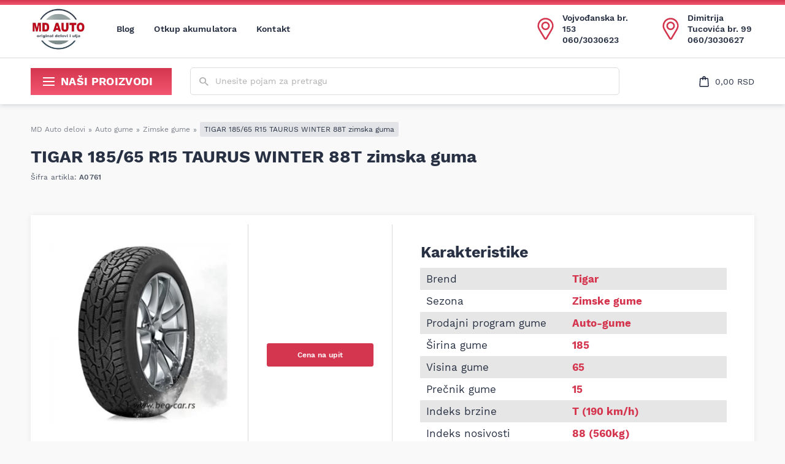

--- FILE ---
content_type: text/html; charset=UTF-8
request_url: https://www.mdautodelovi.rs/proizvodi/tigar-185-65-r15-taurus-winter-88t-zimska-guma/
body_size: 18470
content:
<!DOCTYPE html><html lang="sr-RS"><head><script data-no-optimize="1">var litespeed_docref=sessionStorage.getItem("litespeed_docref");litespeed_docref&&(Object.defineProperty(document,"referrer",{get:function(){return litespeed_docref}}),sessionStorage.removeItem("litespeed_docref"));</script> <meta http-equiv="x-ua-compatible" content="ie=edge"><meta http-equiv="Content-Type" content="text/html; charset=UTF-8"><meta name="viewport" content="width=device-width, initial-scale=1.0"><meta name='robots' content='index, follow, max-image-preview:large, max-snippet:-1, max-video-preview:-1' /><link fetchpriority='high' rel='preload' href='https://www.mdautodelovi.rs/wp-content/themes/md-2024/dist/assets/fonts/WorkSans-Regular.woff2' as='font' type='font/woff2' crossorigin><link fetchpriority='high' rel='preload' href='https://www.mdautodelovi.rs/wp-content/themes/md-2024/dist/assets/fonts/WorkSans-SemiBold.woff2' as='font' type='font/woff2' crossorigin><link fetchpriority='high' rel='preload' href='https://www.mdautodelovi.rs/wp-content/themes/md-2024/dist/assets/fonts/WorkSans-Bold.woff2' as='font' type='font/woff2' crossorigin><link fetchpriority='high' rel='preload' href='https://www.mdautodelovi.rs/wp-content/themes/md-2024/dist/assets/fonts/WorkSans-Medium.woff2' as='font' type='font/woff2' crossorigin><link rel='preconnect' href='https://www.mdautodelovi.rs' /><link rel='preconnect' href='//s.w.org' crossorigin="anonymous" /><link rel='preconnect' href='//fonts.gstatic.com' crossorigin="anonymous" /><link rel='preconnect' href='//www.google-analytics.com' crossorigin="anonymous" /><link fetchpriority='high' rel='preconnect' href='//www.googletagmanager.com' crossorigin="anonymous" /><link rel='preconnect' href='//va.tawk.to' crossorigin="anonymous" /><link rel='preconnect' href='//embed.tawk.to' crossorigin="anonymous" /><link fetchpriority='high' rel="preload" href="//embed.tawk.to/_s/v4/app/65cc2ba794a/css/max-widget.css" as="style"><link rel='preload' fetchpriority='high' as='image/webp' href='https://www.mdautodelovi.rs/wp-content/uploads/2022/09/B2689-325x325.jpg.webp'><link rel='preload' fetchpriority='high' as='image' href='https://www.mdautodelovi.rs/wp-content/themes/md-2024/resources/assets/images/logo.png.webp'><title>TIGAR 185/65 R15 TAURUS WINTER 88T zimska guma | MD Auto</title><meta name="description" content="Poruči proizvod online: TIGAR 185/65 R15 TAURUS WINTER 88T zimska guma. Brza dostava ili preuzimanje u naša dva lokala u Beogradu." /><link rel="canonical" href="https://www.mdautodelovi.rs/proizvodi/tigar-185-65-r15-taurus-winter-88t-zimska-guma/" /><meta property="og:locale" content="sr_RS" /><meta property="og:type" content="article" /><meta property="og:title" content="TIGAR 185/65 R15 TAURUS WINTER 88T zimska guma | MD Auto" /><meta property="og:description" content="Poruči proizvod online: TIGAR 185/65 R15 TAURUS WINTER 88T zimska guma. Brza dostava ili preuzimanje u naša dva lokala u Beogradu." /><meta property="og:url" content="https://www.mdautodelovi.rs/proizvodi/tigar-185-65-r15-taurus-winter-88t-zimska-guma/" /><meta property="og:site_name" content="MD Auto" /><meta property="article:publisher" content="https://www.facebook.com/people/MD-AUTO/100064773467617/" /><meta property="article:modified_time" content="2022-09-30T11:39:54+00:00" /><meta property="og:image" content="https://www.mdautodelovi.rs/wp-content/uploads/2022/09/B2689.jpg" /><meta property="og:image:width" content="700" /><meta property="og:image:height" content="700" /><meta property="og:image:type" content="image/jpeg" /><meta name="twitter:card" content="summary_large_image" /> <script type="application/ld+json" class="yoast-schema-graph">{"@context":"https://schema.org","@graph":[{"@type":"WebPage","@id":"https://www.mdautodelovi.rs/proizvodi/tigar-185-65-r15-taurus-winter-88t-zimska-guma/","url":"https://www.mdautodelovi.rs/proizvodi/tigar-185-65-r15-taurus-winter-88t-zimska-guma/","name":"TIGAR 185/65 R15 TAURUS WINTER 88T zimska guma | MD Auto","isPartOf":{"@id":"https://www.mdautodelovi.rs/#website"},"primaryImageOfPage":{"@id":"https://www.mdautodelovi.rs/proizvodi/tigar-185-65-r15-taurus-winter-88t-zimska-guma/#primaryimage"},"image":{"@id":"https://www.mdautodelovi.rs/proizvodi/tigar-185-65-r15-taurus-winter-88t-zimska-guma/#primaryimage"},"thumbnailUrl":"https://www.mdautodelovi.rs/wp-content/uploads/2022/09/B2689.jpg","datePublished":"2022-09-06T12:27:46+00:00","dateModified":"2022-09-30T11:39:54+00:00","description":"Poruči proizvod online: TIGAR 185/65 R15 TAURUS WINTER 88T zimska guma. Brza dostava ili preuzimanje u naša dva lokala u Beogradu.","breadcrumb":{"@id":"https://www.mdautodelovi.rs/proizvodi/tigar-185-65-r15-taurus-winter-88t-zimska-guma/#breadcrumb"},"inLanguage":"sr-RS","potentialAction":[{"@type":"ReadAction","target":["https://www.mdautodelovi.rs/proizvodi/tigar-185-65-r15-taurus-winter-88t-zimska-guma/"]}]},{"@type":"ImageObject","inLanguage":"sr-RS","@id":"https://www.mdautodelovi.rs/proizvodi/tigar-185-65-r15-taurus-winter-88t-zimska-guma/#primaryimage","url":"https://www.mdautodelovi.rs/wp-content/uploads/2022/09/B2689.jpg","contentUrl":"https://www.mdautodelovi.rs/wp-content/uploads/2022/09/B2689.jpg","width":700,"height":700},{"@type":"BreadcrumbList","@id":"https://www.mdautodelovi.rs/proizvodi/tigar-185-65-r15-taurus-winter-88t-zimska-guma/#breadcrumb","itemListElement":[{"@type":"ListItem","position":1,"name":"MD Auto delovi","item":"https://www.mdautodelovi.rs/"},{"@type":"ListItem","position":2,"name":"Prodavnica","item":"https://www.mdautodelovi.rs/prodavnica/"},{"@type":"ListItem","position":3,"name":"Auto gume","item":"https://www.mdautodelovi.rs/prodavnica/auto-gume/"},{"@type":"ListItem","position":4,"name":"Zimske gume","item":"https://www.mdautodelovi.rs/prodavnica/auto-gume/zimske-gume/"},{"@type":"ListItem","position":5,"name":"TIGAR 185/65 R15 TAURUS WINTER 88T zimska guma"}]},{"@type":"WebSite","@id":"https://www.mdautodelovi.rs/#website","url":"https://www.mdautodelovi.rs/","name":"MD Auto","description":"MD Auto","publisher":{"@id":"https://www.mdautodelovi.rs/#organization"},"potentialAction":[{"@type":"SearchAction","target":{"@type":"EntryPoint","urlTemplate":"https://www.mdautodelovi.rs/?s={search_term_string}"},"query-input":{"@type":"PropertyValueSpecification","valueRequired":true,"valueName":"search_term_string"}}],"inLanguage":"sr-RS"},{"@type":"Organization","@id":"https://www.mdautodelovi.rs/#organization","name":"MD Auto Delovi","url":"https://www.mdautodelovi.rs/","logo":{"@type":"ImageObject","inLanguage":"sr-RS","@id":"https://www.mdautodelovi.rs/#/schema/logo/image/","url":"https://www.mdautodelovi.rs/wp-content/uploads/2022/08/logo.jpg","contentUrl":"https://www.mdautodelovi.rs/wp-content/uploads/2022/08/logo.jpg","width":300,"height":234,"caption":"MD Auto Delovi"},"image":{"@id":"https://www.mdautodelovi.rs/#/schema/logo/image/"},"sameAs":["https://www.facebook.com/people/MD-AUTO/100064773467617/"]}]}</script>  <script src="//www.googletagmanager.com/gtag/js?id=G-WHYHWGWZJH"  data-cfasync="false" data-wpfc-render="false" type="text/javascript" async></script> <script data-cfasync="false" data-wpfc-render="false" type="text/javascript">var mi_version = '9.10.0';
				var mi_track_user = true;
				var mi_no_track_reason = '';
								var MonsterInsightsDefaultLocations = {"page_location":"https:\/\/www.mdautodelovi.rs\/proizvodi\/tigar-185-65-r15-taurus-winter-88t-zimska-guma\/","page_referrer":"http:\/\/www.mdautodelovi.rs\/wp-admin\/admin-ajax.php?action=async_litespeed&nonce=tmOquk4is5mJIYoQ84IcdWo2PFW1C8ct&litespeed_type=crawler"};
								if ( typeof MonsterInsightsPrivacyGuardFilter === 'function' ) {
					var MonsterInsightsLocations = (typeof MonsterInsightsExcludeQuery === 'object') ? MonsterInsightsPrivacyGuardFilter( MonsterInsightsExcludeQuery ) : MonsterInsightsPrivacyGuardFilter( MonsterInsightsDefaultLocations );
				} else {
					var MonsterInsightsLocations = (typeof MonsterInsightsExcludeQuery === 'object') ? MonsterInsightsExcludeQuery : MonsterInsightsDefaultLocations;
				}

								var disableStrs = [
										'ga-disable-G-WHYHWGWZJH',
									];

				/* Function to detect opted out users */
				function __gtagTrackerIsOptedOut() {
					for (var index = 0; index < disableStrs.length; index++) {
						if (document.cookie.indexOf(disableStrs[index] + '=true') > -1) {
							return true;
						}
					}

					return false;
				}

				/* Disable tracking if the opt-out cookie exists. */
				if (__gtagTrackerIsOptedOut()) {
					for (var index = 0; index < disableStrs.length; index++) {
						window[disableStrs[index]] = true;
					}
				}

				/* Opt-out function */
				function __gtagTrackerOptout() {
					for (var index = 0; index < disableStrs.length; index++) {
						document.cookie = disableStrs[index] + '=true; expires=Thu, 31 Dec 2099 23:59:59 UTC; path=/';
						window[disableStrs[index]] = true;
					}
				}

				if ('undefined' === typeof gaOptout) {
					function gaOptout() {
						__gtagTrackerOptout();
					}
				}
								window.dataLayer = window.dataLayer || [];

				window.MonsterInsightsDualTracker = {
					helpers: {},
					trackers: {},
				};
				if (mi_track_user) {
					function __gtagDataLayer() {
						dataLayer.push(arguments);
					}

					function __gtagTracker(type, name, parameters) {
						if (!parameters) {
							parameters = {};
						}

						if (parameters.send_to) {
							__gtagDataLayer.apply(null, arguments);
							return;
						}

						if (type === 'event') {
														parameters.send_to = monsterinsights_frontend.v4_id;
							var hookName = name;
							if (typeof parameters['event_category'] !== 'undefined') {
								hookName = parameters['event_category'] + ':' + name;
							}

							if (typeof MonsterInsightsDualTracker.trackers[hookName] !== 'undefined') {
								MonsterInsightsDualTracker.trackers[hookName](parameters);
							} else {
								__gtagDataLayer('event', name, parameters);
							}
							
						} else {
							__gtagDataLayer.apply(null, arguments);
						}
					}

					__gtagTracker('js', new Date());
					__gtagTracker('set', {
						'developer_id.dZGIzZG': true,
											});
					if ( MonsterInsightsLocations.page_location ) {
						__gtagTracker('set', MonsterInsightsLocations);
					}
										__gtagTracker('config', 'G-WHYHWGWZJH', {"forceSSL":"true","link_attribution":"true"} );
										window.gtag = __gtagTracker;										(function () {
						/* https://developers.google.com/analytics/devguides/collection/analyticsjs/ */
						/* ga and __gaTracker compatibility shim. */
						var noopfn = function () {
							return null;
						};
						var newtracker = function () {
							return new Tracker();
						};
						var Tracker = function () {
							return null;
						};
						var p = Tracker.prototype;
						p.get = noopfn;
						p.set = noopfn;
						p.send = function () {
							var args = Array.prototype.slice.call(arguments);
							args.unshift('send');
							__gaTracker.apply(null, args);
						};
						var __gaTracker = function () {
							var len = arguments.length;
							if (len === 0) {
								return;
							}
							var f = arguments[len - 1];
							if (typeof f !== 'object' || f === null || typeof f.hitCallback !== 'function') {
								if ('send' === arguments[0]) {
									var hitConverted, hitObject = false, action;
									if ('event' === arguments[1]) {
										if ('undefined' !== typeof arguments[3]) {
											hitObject = {
												'eventAction': arguments[3],
												'eventCategory': arguments[2],
												'eventLabel': arguments[4],
												'value': arguments[5] ? arguments[5] : 1,
											}
										}
									}
									if ('pageview' === arguments[1]) {
										if ('undefined' !== typeof arguments[2]) {
											hitObject = {
												'eventAction': 'page_view',
												'page_path': arguments[2],
											}
										}
									}
									if (typeof arguments[2] === 'object') {
										hitObject = arguments[2];
									}
									if (typeof arguments[5] === 'object') {
										Object.assign(hitObject, arguments[5]);
									}
									if ('undefined' !== typeof arguments[1].hitType) {
										hitObject = arguments[1];
										if ('pageview' === hitObject.hitType) {
											hitObject.eventAction = 'page_view';
										}
									}
									if (hitObject) {
										action = 'timing' === arguments[1].hitType ? 'timing_complete' : hitObject.eventAction;
										hitConverted = mapArgs(hitObject);
										__gtagTracker('event', action, hitConverted);
									}
								}
								return;
							}

							function mapArgs(args) {
								var arg, hit = {};
								var gaMap = {
									'eventCategory': 'event_category',
									'eventAction': 'event_action',
									'eventLabel': 'event_label',
									'eventValue': 'event_value',
									'nonInteraction': 'non_interaction',
									'timingCategory': 'event_category',
									'timingVar': 'name',
									'timingValue': 'value',
									'timingLabel': 'event_label',
									'page': 'page_path',
									'location': 'page_location',
									'title': 'page_title',
									'referrer' : 'page_referrer',
								};
								for (arg in args) {
																		if (!(!args.hasOwnProperty(arg) || !gaMap.hasOwnProperty(arg))) {
										hit[gaMap[arg]] = args[arg];
									} else {
										hit[arg] = args[arg];
									}
								}
								return hit;
							}

							try {
								f.hitCallback();
							} catch (ex) {
							}
						};
						__gaTracker.create = newtracker;
						__gaTracker.getByName = newtracker;
						__gaTracker.getAll = function () {
							return [];
						};
						__gaTracker.remove = noopfn;
						__gaTracker.loaded = true;
						window['__gaTracker'] = __gaTracker;
					})();
									} else {
										console.log("");
					(function () {
						function __gtagTracker() {
							return null;
						}

						window['__gtagTracker'] = __gtagTracker;
						window['gtag'] = __gtagTracker;
					})();
									}</script> <style id='wp-img-auto-sizes-contain-inline-css' type='text/css'>img:is([sizes=auto i],[sizes^="auto," i]){contain-intrinsic-size:3000px 1500px}
/*# sourceURL=wp-img-auto-sizes-contain-inline-css */</style><link rel='stylesheet' id='single-product-css' href='https://www.mdautodelovi.rs/wp-content/themes/md-2024/dist/styles/single-product.css?ver=1763494142' type='text/css' media='all' /><link rel='stylesheet' id='brands-styles-css' href='https://www.mdautodelovi.rs/wp-content/plugins/woocommerce/assets/css/brands.css?ver=10.3.5' type='text/css' media='all' /> <script type="text/javascript" src="https://www.mdautodelovi.rs/wp-includes/js/jquery/jquery.min.js?ver=3.7.1" id="jquery-core-js"></script> <script type="text/javascript" defer="defer" src="https://www.mdautodelovi.rs/wp-includes/js/jquery/jquery-migrate.min.js?ver=3.4.1" id="jquery-migrate-js"></script> <script type="text/javascript" defer="defer" src="https://www.mdautodelovi.rs/wp-content/plugins/google-analytics-for-wordpress/assets/js/frontend-gtag.min.js?ver=9.10.0" id="monsterinsights-frontend-script-js" async="async" data-wp-strategy="async"></script> <script data-cfasync="false" data-wpfc-render="false" type="text/javascript" id='monsterinsights-frontend-script-js-extra'>/*  */
var monsterinsights_frontend = {"js_events_tracking":"true","download_extensions":"doc,pdf,ppt,zip,xls,docx,pptx,xlsx","inbound_paths":"[{\"path\":\"\\\/go\\\/\",\"label\":\"affiliate\"},{\"path\":\"\\\/recommend\\\/\",\"label\":\"affiliate\"}]","home_url":"https:\/\/www.mdautodelovi.rs","hash_tracking":"false","v4_id":"G-WHYHWGWZJH"};/*  */</script> <script type="text/javascript" src="https://www.mdautodelovi.rs/wp-content/plugins/woocommerce/assets/js/jquery-blockui/jquery.blockUI.min.js?ver=2.7.0-wc.10.3.5" id="wc-jquery-blockui-js" defer="defer" data-wp-strategy="defer"></script> <script type="text/javascript" id="wc-add-to-cart-js-extra">/*  */
var wc_add_to_cart_params = {"ajax_url":"/wp-admin/admin-ajax.php","wc_ajax_url":"/?wc-ajax=%%endpoint%%","i18n_view_cart":"Pregled korpe","cart_url":"https://www.mdautodelovi.rs/korpa/","is_cart":"","cart_redirect_after_add":"no"};
//# sourceURL=wc-add-to-cart-js-extra
/*  */</script> <script type="text/javascript" defer="defer" src="https://www.mdautodelovi.rs/wp-content/plugins/woocommerce/assets/js/frontend/add-to-cart.min.js?ver=10.3.5" id="wc-add-to-cart-js" defer="defer" data-wp-strategy="defer"></script> <script type="text/javascript" src="https://www.mdautodelovi.rs/wp-content/plugins/woocommerce/assets/js/js-cookie/js.cookie.min.js?ver=2.1.4-wc.10.3.5" id="wc-js-cookie-js" defer="defer" data-wp-strategy="defer"></script> <script type="text/javascript" id="woocommerce-js-extra">/*  */
var woocommerce_params = {"ajax_url":"/wp-admin/admin-ajax.php","wc_ajax_url":"/?wc-ajax=%%endpoint%%","i18n_password_show":"Prika\u017ei lozinku","i18n_password_hide":"Sakrij lozinku"};
//# sourceURL=woocommerce-js-extra
/*  */</script> <script type="text/javascript" defer="defer" src="https://www.mdautodelovi.rs/wp-content/plugins/woocommerce/assets/js/frontend/woocommerce.min.js?ver=10.3.5" id="woocommerce-js" defer="defer" data-wp-strategy="defer"></script> <noscript><style>.woocommerce-product-gallery{ opacity: 1 !important; }</style></noscript><link rel="icon" href="https://www.mdautodelovi.rs/wp-content/uploads/2022/09/cropped-apple-touch-icon-32x32.png" sizes="32x32" /><link rel="icon" href="https://www.mdautodelovi.rs/wp-content/uploads/2022/09/cropped-apple-touch-icon-192x192.png" sizes="192x192" /><link rel="apple-touch-icon" href="https://www.mdautodelovi.rs/wp-content/uploads/2022/09/cropped-apple-touch-icon-180x180.png" /><meta name="msapplication-TileImage" content="https://www.mdautodelovi.rs/wp-content/uploads/2022/09/cropped-apple-touch-icon-270x270.png" /><style type="text/css" id="wp-custom-css">.all-brands .brand h3 {
	
}</style></head><body class="wp-singular product-template-default single single-product postid-17263 wp-theme-md-2024 theme-md-2024 woocommerce woocommerce-page woocommerce-no-js"><header id="header"><div class="primary-nav"><div class="container"><nav class="navbar primary-navigation">
<a href='https://www.mdautodelovi.rs/' class='site-logo' aria-label='Website logo'><picture class='' ><source type='image/webp'  srcset=https://www.mdautodelovi.rs/wp-content/themes/md-2024/resources/assets/images/logo.png.webp><img src=''  srcset='https://www.mdautodelovi.rs/wp-content/themes/md-2024/resources/assets/images/logo.png.webp'  width="300" height="234" alt='logo.webp' class=''></picture></a><div class="navbar-collapse " id="main-navigation"><ul id="menu-glavna-navigacija" class="navbar-nav"><li id="menu-item-18975" class="menu-item depth-0"><a href="https://www.mdautodelovi.rs/blog/" class="nav__link">Blog</a></li><li id="menu-item-27792" class="menu-item depth-0"><a href="https://www.mdautodelovi.rs/otkup-akumulatora-cena/" class="nav__link">Otkup akumulatora</a></li><li id="menu-item-3069" class="menu-item depth-0"><a href="https://www.mdautodelovi.rs/kontakt/" class="nav__link">Kontakt</a></li></ul></div>				<button type="button" class="toggler toggler--navbar secondary-navbar-toggler-mobile" aria-label="Proizvodi" data-togle="#secondary-menu" aria-controls="#secondary-menu" aria-label="Show/hide navigation" aria-expanded="false">
<svg xmlns="http://www.w3.org/2000/svg" width="19px" height="14px" viewBox="0 0 19 14">
<rect width="19" height="2" fill="currentColor"></rect>
<rect y="6" width="19" height="2" fill="currentColor"></rect>
<rect y="12" width="19" height="2" fill="currentColor"></rect>
</svg>
Proizvodi				</button><div class="primary-navigation__actions">
<button type="button" class="btn btn--clean btn--search-openner" aria-label="Show/hide search" data-togle="#search-wrapper">
<svg xmlns="http://www.w3.org/2000/svg" width="15.3" height="14.1" viewBox="0 0 15.3 14.1">
<path fill="currentColor" fill-rule="evenodd" d="M3 7.8a4.1 4.1 0 005.6 0c.8-.7 1.1-1.6 1.1-2.6s-.4-1.8-1.2-2.5-1.7-1-2.8-1-2 .3-2.7 1-1.2 1.6-1.2 2.6.4 1.8 1.2 2.5zm7.9 1.1l4.3 4-1.2 1.2-4.3-4v-.7l-.3-.2c-1 .8-2.3 1.2-3.7 1.2-1.6 0-2.9-.5-4-1.5C.6 8 .1 6.7.1 5.3s.5-2.7 1.6-3.7S4.1.1 5.7.1s2.9.5 4 1.5 1.6 2.2 1.6 3.7c0 1.3-.4 2.4-1.3 3.4l.2.2h.7z" clip-rule="evenodd" opacity=".66" />
</svg>
</button>
<button type="button" class="btn btn--clean btn--icon btn--cart" data-open="#cart-modal" aria-label="Open cart popup">
<svg xmlns="http://www.w3.org/2000/svg" width="16" height="18" viewBox="0 0 16 18">
<path fill="none" stroke="#0f1833" stroke-linecap="round" stroke-linejoin="round" stroke-width="1.4" d="M1.8 4.9c0-.5.5-.9 1-.9h10.5c.5 0 1 .4 1 .9l.7 11
c0 .6-.4 1.1-1 1.1H2.1c-.6 0-1-.5-1-1.1l.7-11zM6 6V3c0-1.1.9-2 2-2h0a2 2 0 012 2v3"/></svg><span class="cart-totals"></span></button>
<button type="button" class="toggler toggler--navbar" data-togle="#main-navigation-modal" aria-controls="#main-navigation-modal" aria-label="MENI" aria-expanded="false">
<svg xmlns="http://www.w3.org/2000/svg" viewBox="0 0 18 8" width="18" height="8">
<path fill="#0F1833" d="M0,0.9C0,0.4,0.4,0,0.9,0h16.2C17.6,0,18,0.4,18,0.9c0,0.5-0.4,0.9-0.9,0.9H0.9C0.4,1.8,0,1.4,0,0.9z M0,6.5
C0,6,0.4,5.6,0.9,5.6h16.2C17.6,5.6,18,6,18,6.5c0,0.5-0.4,0.9-0.9,0.9H0.9C0.4,7.4,0,7,0,6.5z" />
</svg>
<span class="text">MENI</span>
</button><div class="actions__item actions__item--location">
<svg xmlns="http://www.w3.org/2000/svg" viewBox="0 0 31 42" width="27" height="38">
<path fill="none" stroke="#d5364f" stroke-linecap="round" stroke-linejoin="round" stroke-width="3" d="M15.5 22c3.6 0 6.5-2.9 6.5-6.5S19.1 9 15.5 9 9 11.9 9 15.5s2.9 6.5 6.5 6.5zm0-20
c3.9 0 7.3 1.5 10 4.3 3.8 4.1 4.6 10 2.1 14.8-1.4 2.6-2.9 5.2-4.4 7.7-2 3.3-4 6.6-5.9
9.9-.2.4-.5.8-.9 1-.8.4-1.8.1-2.3-.7-.8-1.3-1.6-2.6-2.4-4-2.4-3.7-4.7-7.6-7-11.5-.9-1.5-1.8-3.1-2.3-4.9
C1.5 15 2 11.5 4.1 8.2c2.2-3.4 5.3-5.4 9.3-6.1.3 0 .7-.1 1.1-.1h1z" />
</svg><div class="item-text"><p><a href='https://maps.app.goo.gl/nLxp6NW9imM5SoAK8'>Vojvođanska br. 153</a></p><p><a href='tel:060/3030623'>060/3030623</a></p></div></div><div class="actions__item actions__item--location">
<svg xmlns="http://www.w3.org/2000/svg" viewBox="0 0 31 42" width="27" height="38">
<path fill="none" stroke="#d5364f" stroke-linecap="round" stroke-linejoin="round" stroke-width="3" d="M15.5 22c3.6 0 6.5-2.9 6.5-6.5S19.1 9 15.5 9 9 11.9 9 15.5s2.9 6.5 6.5 6.5zm0-20
c3.9 0 7.3 1.5 10 4.3 3.8 4.1 4.6 10 2.1 14.8-1.4 2.6-2.9 5.2-4.4 7.7-2 3.3-4 6.6-5.9
9.9-.2.4-.5.8-.9 1-.8.4-1.8.1-2.3-.7-.8-1.3-1.6-2.6-2.4-4-2.4-3.7-4.7-7.6-7-11.5-.9-1.5-1.8-3.1-2.3-4.9
C1.5 15 2 11.5 4.1 8.2c2.2-3.4 5.3-5.4 9.3-6.1.3 0 .7-.1 1.1-.1h1z" />
</svg><div class="item-text"><p><a href='https://maps.app.goo.gl/MjDZAPCFq7u72QqN9'>Dimitrija Tucovića br. 99</a></p><p><a href='tel:060/3030627'>060/3030627</a></p></div></div></div></nav></div></div><div class="secondary-nav"><div class="container"><nav class="navbar secondary-navigation">
<button type="button" class="toggler toggler--navbar" data-togle="#secondary-menu" aria-controls="#secondary-menu" aria-label="Show/hide secondary_navigation" aria-expanded="false">
<svg xmlns="http://www.w3.org/2000/svg" width="19px" height="14px" viewBox="0 0 19 14">
<rect width="19" height="2" fill="currentColor" /><rect y="6" width="19" height="2" fill="currentColor" /><rect y="12" width="19" height="2" fill="currentColor" />
</svg>Naši proizvodi</button><div class="search-form-wrapper" id="search-wrapper"><form role="search" method="get" class="search-form" action="/" autocomplete="off" id="search-form"><div class="form-group form-group--prepend">
<label for="search-input" class="visually-hidden">Unesite pojam za pretragu</label>
<input id="search-input" type="search" class="form-control" placeholder="Unesite pojam za pretragu" name="s">
<button type="submit" class="btn btn--search" aria-label="Submit search form">
<svg xmlns="http://www.w3.org/2000/svg" width="15.3" height="14.1" viewBox="0 0 15.3 14.1">
<path fill="#817e7e" fill-rule="evenodd" d="M3 7.8a4.1 4.1 0 005.6 0c.8-.7 1.1-1.6 1.1-2.6s-.4-1.8-1.2-2.5-1.7-1-2.8-1-2 .3-2.7 1-1.2 1.6-1.2 2.6.4 1.8 1.2 2.5zm7.9 1.1l4.3 4-1.2 1.2-4.3-4v-.7l-.3-.2c-1 .8-2.3 1.2-3.7 1.2-1.6 0-2.9-.5-4-1.5C.6 8 .1 6.7.1 5.3s.5-2.7 1.6-3.7S4.1.1 5.7.1s2.9.5 4 1.5 1.6 2.2 1.6 3.7c0 1.3-.4 2.4-1.3 3.4l.2.2h.7z" clip-rule="evenodd" opacity=".66" />
</svg>
</button>
<button type="reset" form="search-form" class="btn btn--clean btn--reset-form" aria-label="Reset search form">
<svg xmlns="http://www.w3.org/2000/svg" viewBox="0 0 352 512" width="20" height="20">
<path fill="currentColor" d="M242.72 256l100.07-100.07c12.28-12.28 12.28-32.19 0-44.48l-22.24-22.24c-12.28-12.28-32.19-12.28-44.48 0L176
189.28 75.93 89.21 c-12.28-12.28-32.19-12.28-44.48 0L9.21 111.45c-12.28 12.28-12.28 32.19 0 44.48L109.28 256 9.21 356.07c-12.28 12.28-12.28
32.19 0 44.48l22.24 22.24c12.28 12.28 32.2 12.28 44.48 0L176 322.72l100.07 100.07c12.28 12.28 32.2 12.28 44.48 0l22.24-22.24c12.28-12.28
12.28-32.19 0-44.48L242.72 256z" />
</svg>
</button></div></form><div class="search-results"><div class="column"><p class="column-title">Proizvodi</p><div class="products-results items-results"></div></div><div class="column"><p class="column-title">Kategorije</p><div class="categories-results items-results"></div></div><div class="column column-fullwidth">
<button type="submit" form="search-form" class="btn btn--clean">Pogledajte sve rezultate</button></div></div></div><div class="secondary-navigation__actions">
<button type="button" class="btn btn--clean btn--icon btn--cart" data-open="#cart-modal" aria-label="Open cart popup">
<svg xmlns="http://www.w3.org/2000/svg" width="16" height="18" viewBox="0 0 16 18">
<path fill="none" stroke="#0f1833" stroke-linecap="round" stroke-linejoin="round" stroke-width="1.4" d="M1.8 4.9c0-.5.5-.9 1-.9h10.5c.5 0 1 .4 1 .9l.7 11
c0 .6-.4 1.1-1 1.1H2.1c-.6 0-1-.5-1-1.1l.7-11zM6 6V3c0-1.1.9-2 2-2h0a2 2 0 012 2v3"/></svg><span class="cart-totals"></span></button></div><div class="navbar-collapse modal" id="secondary-menu"><ul id="menu-sekundarna-navigacija" class="navbar-nav"><li id="menu-item-22186" class="menu-item depth-0 menu-item--product_cat menu-item-has-children menu-item--dropdown"><a href="https://www.mdautodelovi.rs/prodavnica/akumulatori-cene/" data-open='#mega-menu-22186' class="nav__link nav__link--dropdown nav__link--toggler">Akumulatori<svg xmlns="http://www.w3.org/2000/svg" width="15px" height="15px" viewBox="0 0 15 15" class="icon-sub-menu-toggler">
<polygon fill="#0F1833" points="4.5,15 3,13.5 9,7.5 3,1.5 4.5,0 12,7.5 "></polygon>
</svg>
</a><div class='mega-menu mega-menu--no-image' id='mega-menu-22186'><div class='links-wrapper'><ul class='mega-menu__row mega-menu__links'><li id="menu-item-19349" class="menu-item depth-1 menu-item--product_cat"><a href="https://www.mdautodelovi.rs/prodavnica/akumulatori-cene/energizer-akumulatori/" class="nav__link">Energizer akumulatori</a></li><li id="menu-item-19353" class="menu-item depth-1 menu-item--product_cat"><a href="https://www.mdautodelovi.rs/prodavnica/akumulatori-cene/varta-akumulatori/" class="nav__link">Varta akumulatori</a></li><li id="menu-item-19352" class="menu-item depth-1 menu-item--product_cat"><a href="https://www.mdautodelovi.rs/prodavnica/akumulatori-cene/mustang-akumulatori/" class="nav__link">Mustang akumulatori</a></li><li id="menu-item-19351" class="menu-item depth-1 menu-item--product_cat"><a href="https://www.mdautodelovi.rs/prodavnica/akumulatori-cene/firecell-akumulatori/" class="nav__link">Firecell akumulatori</a></li><li id="menu-item-19350" class="menu-item depth-1 menu-item--product_cat"><a href="https://www.mdautodelovi.rs/prodavnica/akumulatori-cene/exide-akumulatori/" class="nav__link">Exide akumulatori</a></li><li id="menu-item-27980" class="menu-item depth-1 menu-item--product_cat"><a href="https://www.mdautodelovi.rs/prodavnica/akumulatori-cene/agm-akumulatori-cena-akcija/" class="nav__link">AGM Akumulatori</a></li><li id="menu-item-48361" class="menu-item depth-1 menu-item--product_cat"><a href="https://www.mdautodelovi.rs/prodavnica/akumulatori-cene/akumulatori-55ah-60ah/" class="nav__link">Akumulatori 55ah i 60ah</a></li><li id="menu-item-48362" class="menu-item depth-1 menu-item--product_cat"><a href="https://www.mdautodelovi.rs/prodavnica/akumulatori-cene/agm-akumulatori-cena-akcija/akumulatori-70ah/" class="nav__link">Akumulatori 70ah</a></li><li id="menu-item-48363" class="menu-item depth-1 menu-item--product_cat"><a href="https://www.mdautodelovi.rs/prodavnica/akumulatori-cene/akumulatori-75ah-74ah/" class="nav__link">Akumulatori 74ah i 75ah</a></li></ul></div></div></li><li id="menu-item-19367" class="menu-item depth-0 menu-item--product_cat menu-item-has-children menu-item--dropdown"><a href="https://www.mdautodelovi.rs/prodavnica/auto-oprema/" data-open='#mega-menu-19367' class="nav__link nav__link--dropdown nav__link--toggler">Auto oprema<svg xmlns="http://www.w3.org/2000/svg" width="15px" height="15px" viewBox="0 0 15 15" class="icon-sub-menu-toggler">
<polygon fill="#0F1833" points="4.5,15 3,13.5 9,7.5 3,1.5 4.5,0 12,7.5 "></polygon>
</svg>
</a><div class='mega-menu mega-menu--no-image' id='mega-menu-19367'><div class='links-wrapper'><ul class='mega-menu__row mega-menu__links'><li id="menu-item-19375" class="menu-item depth-1 menu-item--product_cat"><a href="https://www.mdautodelovi.rs/prodavnica/auto-oprema/lanci-za-sneg/" class="nav__link">Lanci za sneg</a></li><li id="menu-item-28909" class="menu-item depth-1 menu-item--product_cat"><a href="https://www.mdautodelovi.rs/prodavnica/auto-oprema/cerade-za-auto/" class="nav__link">Cerade za auto</a></li><li id="menu-item-33130" class="menu-item depth-1 menu-item--product_cat"><a href="https://www.mdautodelovi.rs/prodavnica/auto-oprema/kompresori-za-gume/" class="nav__link">Kompresori za gume</a></li><li id="menu-item-28440" class="menu-item depth-1 menu-item--product_cat"><a href="https://www.mdautodelovi.rs/prodavnica/auto-oprema/kablovi-za-paljenje/" class="nav__link">Kablovi za paljenje</a></li><li id="menu-item-33098" class="menu-item depth-1 menu-item--product_cat"><a href="https://www.mdautodelovi.rs/prodavnica/auto-oprema/navlake-za-volan/" class="nav__link">Navlake za volan</a></li><li id="menu-item-28990" class="menu-item depth-1 menu-item--product_cat"><a href="https://www.mdautodelovi.rs/prodavnica/auto-oprema/dizalice-za-auto/" class="nav__link">Dizalice za auto</a></li><li id="menu-item-31436" class="menu-item depth-1 menu-item--product_cat"><a href="https://www.mdautodelovi.rs/prodavnica/auto-oprema/sajle-za-vucu/" class="nav__link">Sajle za vuču</a></li><li id="menu-item-28871" class="menu-item depth-1 menu-item--product_cat"><a href="https://www.mdautodelovi.rs/prodavnica/auto-oprema/pp-aparati-za-auto/" class="nav__link">PP aparati za auto</a></li><li id="menu-item-27974" class="menu-item depth-1 menu-item--product_cat"><a href="https://www.mdautodelovi.rs/prodavnica/auto-oprema/prva-pomoc-za-auto/" class="nav__link">Prva pomoć za auto</a></li><li id="menu-item-28441" class="menu-item depth-1 menu-item--product_cat"><a href="https://www.mdautodelovi.rs/prodavnica/auto-oprema/zastita-od-sunca-za-auto/" class="nav__link">Zaštita od sunca za auto</a></li></ul><ul class="mega-menu__row mega-menu__links"><li id="menu-item-19373" class="menu-item depth-1 menu-item--product_cat menu-item-has-children menu-item--dropdown dropdown-submenu"><a href="https://www.mdautodelovi.rs/prodavnica/auto-oprema/sijalice-za-auto/" class="nav__link nav__link--dropdown nav__link--heading">Sijalice za auto</a><ul class="mega-sub-menu sub-menu--1"><li id="menu-item-29351" class="menu-item depth-2 menu-item--product_cat"><a href="https://www.mdautodelovi.rs/prodavnica/auto-oprema/sijalice-za-auto/led-sijalice-za-auto/" class="nav__link">LED sijalice za auto</a></li><li id="menu-item-29352" class="menu-item depth-2 menu-item--product_cat"><a href="https://www.mdautodelovi.rs/prodavnica/auto-oprema/sijalice-za-auto/h7-sijalice/" class="nav__link">H7 Sijalice</a></li><li id="menu-item-45215" class="menu-item depth-2 menu-item--product_cat"><a href="https://www.mdautodelovi.rs/prodavnica/auto-oprema/sijalice-za-auto/hb4-sijalice/" class="nav__link">HB4 sijalice</a></li><li id="menu-item-29353" class="menu-item depth-2 menu-item--product_cat"><a href="https://www.mdautodelovi.rs/prodavnica/auto-oprema/sijalice-za-auto/xenon-sijalice/" class="nav__link">Xenon sijalice</a></li></ul></li></ul></div></div></li><li id="menu-item-27975" class="menu-item depth-0 menu-item--custom menu-item-has-children menu-item--dropdown"><a href="#" data-open='#mega-menu-27975' class="nav__link nav__link--dropdown nav__link--toggler">Ulja i tečnosti<svg xmlns="http://www.w3.org/2000/svg" width="15px" height="15px" viewBox="0 0 15 15" class="icon-sub-menu-toggler">
<polygon fill="#0F1833" points="4.5,15 3,13.5 9,7.5 3,1.5 4.5,0 12,7.5 "></polygon>
</svg>
</a><div class='mega-menu mega-menu--no-image' id='mega-menu-27975'><div class='links-wrapper'><ul class='mega-menu__row mega-menu__links'><li id="menu-item-19423" class="menu-item depth-1 menu-item--product_cat menu-item-has-children menu-item--dropdown dropdown-submenu"><a href="https://www.mdautodelovi.rs/prodavnica/motorno-ulje-cena-prodaja/" data-open='#mega-menu-19423' class="nav__link nav__link--dropdown nav__link--heading nav__link--toggler">Motorna ulja<svg xmlns="http://www.w3.org/2000/svg" width="15px" height="15px" viewBox="0 0 15 15" class="icon-sub-menu-toggler">
<polygon fill="#0F1833" points="4.5,15 3,13.5 9,7.5 3,1.5 4.5,0 12,7.5 "></polygon>
</svg>
</a><ul class="mega-sub-menu sub-menu--1"></ul><ul class="mega-menu__row mega-menu__links"><li id="menu-item-48369" class="menu-item depth-2 menu-item--custom"><a href="https://www.mdautodelovi.rs/brendovi/liqui-moly-motorna-ulja/" class="nav__link">Liqui Moly ulja</a></li><li id="menu-item-48370" class="menu-item depth-2 menu-item--product_cat"><a href="https://www.mdautodelovi.rs/prodavnica/motorno-ulje-cena-prodaja/shell-ulja/" class="nav__link">Shell ulja</a></li><li id="menu-item-48372" class="menu-item depth-2 menu-item--product_cat"><a href="https://www.mdautodelovi.rs/prodavnica/motorno-ulje-cena-prodaja/total-ulja/" class="nav__link">Total ulja</a></li><li id="menu-item-48371" class="menu-item depth-2 menu-item--product_cat"><a href="https://www.mdautodelovi.rs/prodavnica/motorno-ulje-cena-prodaja/motul-ulja/" class="nav__link">Motul ulja</a></li><li id="menu-item-48364" class="menu-item depth-2 menu-item--product_cat"><a href="https://www.mdautodelovi.rs/prodavnica/motorno-ulje-cena-prodaja/elf-ulja/" class="nav__link">Elf ulja</a></li><li id="menu-item-48373" class="menu-item depth-2 menu-item--product_cat"><a href="https://www.mdautodelovi.rs/prodavnica/motorno-ulje-cena-prodaja/selenia-ulja/" class="nav__link">Selenia ulja</a></li><li id="menu-item-48365" class="menu-item depth-2 menu-item--product_cat"><a href="https://www.mdautodelovi.rs/prodavnica/motorno-ulje-cena-prodaja/castrol-ulja/" class="nav__link">Castrol ulja</a></li><li id="menu-item-48366" class="menu-item depth-2 menu-item--product_cat"><a href="https://www.mdautodelovi.rs/prodavnica/motorno-ulje-cena-prodaja/eneos-ulja/" class="nav__link">Eneos ulja</a></li><li id="menu-item-48367" class="menu-item depth-2 menu-item--product_cat"><a href="https://www.mdautodelovi.rs/prodavnica/motorno-ulje-cena-prodaja/mobil-ulja/" class="nav__link">Mobil ulja</a></li><li id="menu-item-48368" class="menu-item depth-2 menu-item--product_cat"><a href="https://www.mdautodelovi.rs/prodavnica/motorno-ulje-cena-prodaja/motorna-ulja-10w40/" class="nav__link">Motorna ulja 10W40</a></li></ul></li><li id="menu-item-27979" class="menu-item depth-1 menu-item--product_cat"><a href="https://www.mdautodelovi.rs/prodavnica/ulje-za-menjac/" class="nav__link">Ulja za menjače</a></li><li id="menu-item-35000" class="menu-item depth-1 menu-item--product_cat"><a href="https://www.mdautodelovi.rs/prodavnica/kociona-ulja/" class="nav__link">Kočiona ulja</a></li><li id="menu-item-35046" class="menu-item depth-1 menu-item--product_cat"><a href="https://www.mdautodelovi.rs/prodavnica/servo-hidraulicna-ulja/" class="nav__link">Servo i hidraulična ulja</a></li></ul><ul class="mega-menu__row mega-menu__links"><li id="menu-item-32609" class="menu-item depth-1 menu-item--product_cat menu-item-has-children menu-item--dropdown dropdown-submenu"><a href="https://www.mdautodelovi.rs/prodavnica/aditivi/" class="nav__link nav__link--dropdown nav__link--heading">Tečnosti i aditivi za auto</a><ul class="mega-sub-menu sub-menu--1"><li id="menu-item-26800" class="menu-item depth-2 menu-item--custom"><a href="https://www.mdautodelovi.rs/prodavnica/antifriz-cene/" class="nav__link">Antifriz</a></li><li id="menu-item-32612" class="menu-item depth-2 menu-item--product_cat"><a href="https://www.mdautodelovi.rs/prodavnica/aditivi/aditiv-za-ulje/" class="nav__link">Aditivi za ulje</a></li><li id="menu-item-32611" class="menu-item depth-2 menu-item--product_cat"><a href="https://www.mdautodelovi.rs/prodavnica/aditivi/aditiv-za-dizel/" class="nav__link">Aditivi za dizel</a></li><li id="menu-item-32610" class="menu-item depth-2 menu-item--product_cat"><a href="https://www.mdautodelovi.rs/prodavnica/aditivi/aditiv-za-benzin/" class="nav__link">Aditivi za benzin</a></li><li id="menu-item-31855" class="menu-item depth-2 menu-item--product_cat"><a href="https://www.mdautodelovi.rs/prodavnica/aditivi/adblue/" class="nav__link">AdBlue tečnosti i aditivi</a></li><li id="menu-item-29052" class="menu-item depth-2 menu-item--product_cat"><a href="https://www.mdautodelovi.rs/prodavnica/tecnost-za-pranje-vetrobrana/" class="nav__link">Tečnost za pranje vetrobrana</a></li></ul></li></ul></div></div></li><li id="menu-item-19354" class="menu-item depth-0 menu-item--product_cat menu-item-has-children menu-item--dropdown"><a href="https://www.mdautodelovi.rs/prodavnica/auto-kozmetika/" data-open='#mega-menu-19354' class="nav__link nav__link--dropdown nav__link--toggler">Auto kozmetika<svg xmlns="http://www.w3.org/2000/svg" width="15px" height="15px" viewBox="0 0 15 15" class="icon-sub-menu-toggler">
<polygon fill="#0F1833" points="4.5,15 3,13.5 9,7.5 3,1.5 4.5,0 12,7.5 "></polygon>
</svg>
</a><div class='mega-menu mega-menu--no-image' id='mega-menu-19354'><div class='links-wrapper'><ul class='mega-menu__row mega-menu__links'><li id="menu-item-19356" class="menu-item depth-1 menu-item--product_cat"><a href="https://www.mdautodelovi.rs/prodavnica/auto-kozmetika/krpe-za-auto-sundjeri-cetke-za-pranje-kola/" class="nav__link">Pribor za pranje</a></li><li id="menu-item-19358" class="menu-item depth-1 menu-item--product_cat"><a href="https://www.mdautodelovi.rs/prodavnica/auto-kozmetika/sredstva-za-ciscenje-automobila/" class="nav__link">Sredstva za čišćenje i negu</a></li><li id="menu-item-35135" class="menu-item depth-1 menu-item--product_cat"><a href="https://www.mdautodelovi.rs/prodavnica/auto-kozmetika/sprejevi-za-ciscenje-dezinfekciju-auto-klime/" class="nav__link">Sprejevi za dezinfekciju auto klime</a></li><li id="menu-item-19424" class="menu-item depth-1 menu-item--product_cat"><a href="https://www.mdautodelovi.rs/prodavnica/auto-kozmetika/zimska-auto-kozmetika/" class="nav__link">Zimska auto kozmetika</a></li><li id="menu-item-19363" class="menu-item depth-1 menu-item--product_cat"><a href="https://www.mdautodelovi.rs/prodavnica/auto-kozmetika/mirisi-za-auto/" class="nav__link">Mirisi za auto</a></li></ul><ul class="mega-menu__row mega-menu__links"><li id="menu-item-19364" class="menu-item depth-1 menu-item--product_cat menu-item-has-children menu-item--dropdown dropdown-submenu"><a href="https://www.mdautodelovi.rs/prodavnica/auto-kozmetika/oprema-i-sredstva-za-poliranje-auta/" class="nav__link nav__link--dropdown nav__link--heading">Oprema i sredstva za poliranje</a><ul class="mega-sub-menu sub-menu--1"><li id="menu-item-29355" class="menu-item depth-2 menu-item--product_cat"><a href="https://www.mdautodelovi.rs/prodavnica/auto-kozmetika/oprema-i-sredstva-za-poliranje-auta/pasta-za-poliranje-auta/" class="nav__link">Paste za poliranje auta</a></li><li id="menu-item-29354" class="menu-item depth-2 menu-item--product_cat"><a href="https://www.mdautodelovi.rs/prodavnica/auto-kozmetika/oprema-i-sredstva-za-poliranje-auta/paste-za-poliranje-farova/" class="nav__link">Paste za poliranje farova</a></li></ul></li></ul></div></div></li><li id="menu-item-19365" class="menu-item depth-0 menu-item--custom menu-item-has-children menu-item--dropdown"><a href="#" data-open='#mega-menu-19365' class="nav__link nav__link--dropdown nav__link--toggler">Delovi za auto<svg xmlns="http://www.w3.org/2000/svg" width="15px" height="15px" viewBox="0 0 15 15" class="icon-sub-menu-toggler">
<polygon fill="#0F1833" points="4.5,15 3,13.5 9,7.5 3,1.5 4.5,0 12,7.5 "></polygon>
</svg>
</a><div class='mega-menu mega-menu--no-image' id='mega-menu-19365'><div class='links-wrapper'><ul class='mega-menu__row mega-menu__links'><li id="menu-item-42687" class="menu-item depth-1 menu-item--product_cat"><a href="https://www.mdautodelovi.rs/prodavnica/delovi-motora/" class="nav__link">Delovi motora</a></li><li id="menu-item-48374" class="menu-item depth-1 menu-item--product_cat"><a href="https://www.mdautodelovi.rs/prodavnica/delovi-motora/dihtunzi/dihtunzi-glave-motora/" class="nav__link">Dihtunzi glave motora</a></li><li id="menu-item-42686" class="menu-item depth-1 menu-item--product_cat"><a href="https://www.mdautodelovi.rs/prodavnica/delovi-motora/egr-ventili/" class="nav__link">EGR ventili</a></li><li id="menu-item-48375" class="menu-item depth-1 menu-item--product_cat"><a href="https://www.mdautodelovi.rs/prodavnica/delovi-motora/remenice-radilice/" class="nav__link">Remenice radilice</a></li><li id="menu-item-50789" class="menu-item depth-1 menu-item--product_cat"><a href="https://www.mdautodelovi.rs/prodavnica/autoelektronika/" class="nav__link">Auto elektrika</a></li><li id="menu-item-42685" class="menu-item depth-1 menu-item--product_cat"><a href="https://www.mdautodelovi.rs/prodavnica/delovi-motora/svecice-za-auto/" class="nav__link">Svećice za auto</a></li><li id="menu-item-62839" class="menu-item depth-1 menu-item--product_cat"><a href="https://www.mdautodelovi.rs/prodavnica/kocioni-sistemi-beograd/kocione-plocice/" class="nav__link">Kočione pločice</a></li><li id="menu-item-62840" class="menu-item depth-1 menu-item--product_cat"><a href="https://www.mdautodelovi.rs/prodavnica/kocioni-sistemi-beograd/kocioni-diskovi/" class="nav__link">Kočioni diskovi</a></li><li id="menu-item-19369" class="menu-item depth-1 menu-item--product_cat"><a href="https://www.mdautodelovi.rs/prodavnica/delovi-menjaca/" class="nav__link">Delovi menjača i pogona</a></li><li id="menu-item-19374" class="menu-item depth-1 menu-item--product_cat"><a href="https://www.mdautodelovi.rs/prodavnica/filteri-za-auto/" class="nav__link">Filteri za auto</a></li><li id="menu-item-19377" class="menu-item depth-1 menu-item--product_cat"><a href="https://www.mdautodelovi.rs/prodavnica/klima-za-auto/" class="nav__link">Auto klime</a></li></ul></div></div></li><li id="menu-item-25441" class="menu-item depth-0 menu-item--product_cat menu-item-has-children menu-item--dropdown"><a href="https://www.mdautodelovi.rs/prodavnica/karoserija/farovi/" data-open='#mega-menu-25441' class="nav__link nav__link--dropdown nav__link--toggler">Farovi<svg xmlns="http://www.w3.org/2000/svg" width="15px" height="15px" viewBox="0 0 15 15" class="icon-sub-menu-toggler">
<polygon fill="#0F1833" points="4.5,15 3,13.5 9,7.5 3,1.5 4.5,0 12,7.5 "></polygon>
</svg>
</a><div class='mega-menu mega-menu--no-image' id='mega-menu-25441'><div class='links-wrapper'><ul class='mega-menu__row mega-menu__links'><li id="menu-item-25442" class="menu-item depth-1 menu-item--product_cat"><a href="https://www.mdautodelovi.rs/prodavnica/karoserija/farovi/farovi-za-alfa-romeo/" class="nav__link">Farovi za Alfa Romeo</a></li><li id="menu-item-25452" class="menu-item depth-1 menu-item--product_cat"><a href="https://www.mdautodelovi.rs/prodavnica/karoserija/farovi/farovi-za-fiat/" class="nav__link">Farovi za Fiat</a></li><li id="menu-item-33558" class="menu-item depth-1 menu-item--product_cat"><a href="https://www.mdautodelovi.rs/prodavnica/karoserija/farovi/farovi-bmw/" class="nav__link">Farovi za BMW</a></li><li id="menu-item-25443" class="menu-item depth-1 menu-item--product_cat"><a href="https://www.mdautodelovi.rs/prodavnica/karoserija/farovi/farovi-za-audi/" class="nav__link">Farovi za Audi</a></li><li id="menu-item-25451" class="menu-item depth-1 menu-item--product_cat"><a href="https://www.mdautodelovi.rs/prodavnica/karoserija/farovi/farovi-za-citroen/" class="nav__link">Farovi za Citroen</a></li><li id="menu-item-33559" class="menu-item depth-1 menu-item--product_cat"><a href="https://www.mdautodelovi.rs/prodavnica/karoserija/farovi/renault-reno-farovi/" class="nav__link">Farovi za Renault</a></li><li id="menu-item-25453" class="menu-item depth-1 menu-item--product_cat"><a href="https://www.mdautodelovi.rs/prodavnica/karoserija/farovi/farovi-za-ford/" class="nav__link">Farovi za Ford</a></li><li id="menu-item-25455" class="menu-item depth-1 menu-item--product_cat"><a href="https://www.mdautodelovi.rs/prodavnica/karoserija/farovi/farovi-za-hyundai/" class="nav__link">Farovi za Hyundai</a></li><li id="menu-item-25456" class="menu-item depth-1 menu-item--product_cat"><a href="https://www.mdautodelovi.rs/prodavnica/karoserija/farovi/farovi-za-mazda/" class="nav__link">Farovi za Mazda</a></li><li id="menu-item-25454" class="menu-item depth-1 menu-item--product_cat"><a href="https://www.mdautodelovi.rs/prodavnica/karoserija/farovi/farovi-za-opel/" class="nav__link">Farovi za Opel</a></li><li id="menu-item-25457" class="menu-item depth-1 menu-item--product_cat"><a href="https://www.mdautodelovi.rs/prodavnica/karoserija/farovi/farovi-za-peugeot/" class="nav__link">Farovi za Peugeot</a></li><li id="menu-item-25450" class="menu-item depth-1 menu-item--product_cat"><a href="https://www.mdautodelovi.rs/prodavnica/karoserija/farovi/farovi-za-skoda/" class="nav__link">Farovi za Škoda</a></li><li id="menu-item-33015" class="menu-item depth-1 menu-item--product_cat"><a href="https://www.mdautodelovi.rs/prodavnica/karoserija/farovi/farovi-volkswagen/" class="nav__link">Farovi za Volkswagen</a></li></ul></div></div></li><li id="menu-item-22185" class="current-product-ancestor current-product-parent menu-item depth-0 menu-item--product_cat menu-item-has-children menu-item--dropdown"><a href="https://www.mdautodelovi.rs/prodavnica/auto-gume/" data-open='#mega-menu-22185' class="nav__link nav__link--dropdown nav__link--toggler">Auto gume<svg xmlns="http://www.w3.org/2000/svg" width="15px" height="15px" viewBox="0 0 15 15" class="icon-sub-menu-toggler">
<polygon fill="#0F1833" points="4.5,15 3,13.5 9,7.5 3,1.5 4.5,0 12,7.5 "></polygon>
</svg>
</a><div class='mega-menu mega-menu--no-image' id='mega-menu-22185'><div class='links-wrapper'><ul class='mega-menu__row mega-menu__links'><li id="menu-item-19347" class="menu-item depth-1 menu-item--product_cat"><a href="https://www.mdautodelovi.rs/prodavnica/auto-gume/letnje-gume/" class="nav__link">Letnje gume</a></li><li id="menu-item-19348" class="current-product-ancestor current-product-parent menu-item depth-1 menu-item--product_cat"><a href="https://www.mdautodelovi.rs/prodavnica/auto-gume/zimske-gume/" class="nav__link">Zimske gume</a></li></ul><ul class="mega-menu__row mega-menu__links"><li id="menu-item-31704" class="menu-item depth-1 menu-item--custom menu-item-has-children menu-item--dropdown dropdown-submenu"><a href="#" class="nav__link nav__link--dropdown nav__link--heading">Brendovi guma</a><ul class="mega-sub-menu sub-menu--1"><li id="menu-item-31707" class="menu-item depth-2 menu-item--page"><a href="https://www.mdautodelovi.rs/brendovi/tigar-gume/" class="nav__link">Tigar auto gume</a></li><li id="menu-item-31705" class="menu-item depth-2 menu-item--page"><a href="https://www.mdautodelovi.rs/brendovi/continental-gume/" class="nav__link">Continental auto gume</a></li><li id="menu-item-31706" class="menu-item depth-2 menu-item--page"><a href="https://www.mdautodelovi.rs/brendovi/michelin-gume/" class="nav__link">Michelin auto gume</a></li></ul></li></ul></div></div></li><li id="menu-item-32601" class="menu-item depth-0 menu-item--product_cat menu-item-has-children menu-item--dropdown"><a href="https://www.mdautodelovi.rs/prodavnica/sredstva-za-odrzavanje-popravku/" data-open='#mega-menu-32601' class="nav__link nav__link--dropdown nav__link--toggler">Sredstva za održavanje i popravku<svg xmlns="http://www.w3.org/2000/svg" width="15px" height="15px" viewBox="0 0 15 15" class="icon-sub-menu-toggler">
<polygon fill="#0F1833" points="4.5,15 3,13.5 9,7.5 3,1.5 4.5,0 12,7.5 "></polygon>
</svg>
</a><div class='mega-menu mega-menu--no-image' id='mega-menu-32601'><div class='links-wrapper'><ul class='mega-menu__row mega-menu__links'><li id="menu-item-32605" class="menu-item depth-1 menu-item--product_cat"><a href="https://www.mdautodelovi.rs/prodavnica/sredstva-za-odrzavanje-popravku/lepkovi-zaptivaci/" class="nav__link">Lepkovi i zaptivači</a></li><li id="menu-item-32602" class="menu-item depth-1 menu-item--product_cat"><a href="https://www.mdautodelovi.rs/prodavnica/sredstva-za-odrzavanje-popravku/tehnicki-sprejevi/" class="nav__link">Tehnički sprejevi</a></li><li id="menu-item-32606" class="menu-item depth-1 menu-item--product_cat"><a href="https://www.mdautodelovi.rs/prodavnica/sredstva-za-odrzavanje-popravku/sredstva-za-zastitu/" class="nav__link">Sredstva za zaštitu auta</a></li><li id="menu-item-32603" class="menu-item depth-1 menu-item--product_cat"><a href="https://www.mdautodelovi.rs/prodavnica/sredstva-za-odrzavanje-popravku/sredstva-za-podmazivanje/" class="nav__link">Sredstva za podmazivanje</a></li><li id="menu-item-32607" class="menu-item depth-1 menu-item--product_cat"><a href="https://www.mdautodelovi.rs/prodavnica/sredstva-za-odrzavanje-popravku/radna-higijena/" class="nav__link">Radna higijena</a></li><li id="menu-item-32604" class="menu-item depth-1 menu-item--product_cat"><a href="https://www.mdautodelovi.rs/prodavnica/sredstva-za-odrzavanje-popravku/trake-izolacioni-materijali/" class="nav__link">Trake i izolacioni materijali</a></li></ul></div></div></li><li id="menu-item-19378" class="menu-item depth-0 menu-item--page"><a href="https://www.mdautodelovi.rs/mali-servis-automobila-beograd/" class="nav__link">Mali servis automobila</a></li><li id="menu-item-19379" class="menu-item depth-0 menu-item--page"><a href="https://www.mdautodelovi.rs/veliki-servis-automobila-beograd/" class="nav__link">Veliki servis automobila</a></li><li id="menu-item-19380" class="menu-item depth-0 menu-item--custom menu-item-has-children menu-item--dropdown"><a href="#" data-open='#mega-menu-19380' class="nav__link nav__link--dropdown nav__link--toggler">Delovi po brendovima<svg xmlns="http://www.w3.org/2000/svg" width="15px" height="15px" viewBox="0 0 15 15" class="icon-sub-menu-toggler">
<polygon fill="#0F1833" points="4.5,15 3,13.5 9,7.5 3,1.5 4.5,0 12,7.5 "></polygon>
</svg>
</a><div class='mega-menu mega-menu--no-image' id='mega-menu-19380'><div class='links-wrapper'><ul class='mega-menu__row mega-menu__links'><li id="menu-item-19381" class="menu-item depth-1 menu-item--car_brand"><a href="https://www.mdautodelovi.rs/brendovi-automobila/audi-delovi/" class="nav__link">Audi delovi</a></li><li id="menu-item-19382" class="menu-item depth-1 menu-item--car_brand"><a href="https://www.mdautodelovi.rs/brendovi-automobila/nissan-delovi/" class="nav__link">Nissan delovi</a></li><li id="menu-item-19383" class="menu-item depth-1 menu-item--car_brand"><a href="https://www.mdautodelovi.rs/brendovi-automobila/renault-reno-delovi/" class="nav__link">Renault (Reno) delovi</a></li><li id="menu-item-19384" class="menu-item depth-1 menu-item--car_brand"><a href="https://www.mdautodelovi.rs/brendovi-automobila/smart-delovi/" class="nav__link">Smart delovi</a></li><li id="menu-item-19385" class="menu-item depth-1 menu-item--car_brand"><a href="https://www.mdautodelovi.rs/brendovi-automobila/skoda-delovi/" class="nav__link">Škoda delovi</a></li><li id="menu-item-19386" class="menu-item depth-1 menu-item--car_brand"><a href="https://www.mdautodelovi.rs/brendovi-automobila/land-rover-delovi/" class="nav__link">Land Rover delovi</a></li><li id="menu-item-19387" class="menu-item depth-1 menu-item--car_brand"><a href="https://www.mdautodelovi.rs/brendovi-automobila/chevrolet-delovi/" class="nav__link">Chevrolet delovi</a></li><li id="menu-item-19388" class="menu-item depth-1 menu-item--car_brand"><a href="https://www.mdautodelovi.rs/brendovi-automobila/daewoo-delovi/" class="nav__link">Daewoo delovi</a></li><li id="menu-item-19389" class="menu-item depth-1 menu-item--car_brand"><a href="https://www.mdautodelovi.rs/brendovi-automobila/lancia-delovi/" class="nav__link">Lancia delovi</a></li><li id="menu-item-19390" class="menu-item depth-1 menu-item--car_brand"><a href="https://www.mdautodelovi.rs/brendovi-automobila/isuzu-delovi/" class="nav__link">Isuzu delovi</a></li><li id="menu-item-19391" class="menu-item depth-1 menu-item--car_brand"><a href="https://www.mdautodelovi.rs/brendovi-automobila/lada-delovi/" class="nav__link">Lada delovi</a></li></ul><ul class="mega-menu__row mega-menu__links"><li id="menu-item-19392" class="menu-item depth-1 menu-item--car_brand"><a href="https://www.mdautodelovi.rs/brendovi-automobila/rover-delovi/" class="nav__link">Rover delovi</a></li><li id="menu-item-19393" class="menu-item depth-1 menu-item--car_brand"><a href="https://www.mdautodelovi.rs/brendovi-automobila/opel-delovi/" class="nav__link">Opel delovi</a></li><li id="menu-item-19394" class="menu-item depth-1 menu-item--car_brand"><a href="https://www.mdautodelovi.rs/brendovi-automobila/saab-delovi/" class="nav__link">Saab delovi</a></li><li id="menu-item-19395" class="menu-item depth-1 menu-item--car_brand"><a href="https://www.mdautodelovi.rs/brendovi-automobila/subaru-delovi/" class="nav__link">Subaru delovi</a></li><li id="menu-item-19396" class="menu-item depth-1 menu-item--car_brand"><a href="https://www.mdautodelovi.rs/brendovi-automobila/toyota-delovi/" class="nav__link">Toyota delovi</a></li><li id="menu-item-19397" class="menu-item depth-1 menu-item--car_brand"><a href="https://www.mdautodelovi.rs/brendovi-automobila/alfa-romeo-delovi/" class="nav__link">Alfa Romeo delovi</a></li><li id="menu-item-19398" class="menu-item depth-1 menu-item--car_brand"><a href="https://www.mdautodelovi.rs/brendovi-automobila/chrysler-delovi/" class="nav__link">Chrysler delovi</a></li><li id="menu-item-19399" class="menu-item depth-1 menu-item--car_brand"><a href="https://www.mdautodelovi.rs/brendovi-automobila/daihatsu-delovi/" class="nav__link">Daihatsu delovi</a></li><li id="menu-item-19400" class="menu-item depth-1 menu-item--car_brand"><a href="https://www.mdautodelovi.rs/brendovi-automobila/honda-delovi/" class="nav__link">Honda delovi</a></li><li id="menu-item-19401" class="menu-item depth-1 menu-item--car_brand"><a href="https://www.mdautodelovi.rs/brendovi-automobila/jaguar-delovi/" class="nav__link">Jaguar delovi</a></li><li id="menu-item-19402" class="menu-item depth-1 menu-item--car_brand"><a href="https://www.mdautodelovi.rs/brendovi-automobila/volvo-delovi/" class="nav__link">Volvo delovi</a></li></ul><ul class="mega-menu__row mega-menu__links"><li id="menu-item-19403" class="menu-item depth-1 menu-item--car_brand"><a href="https://www.mdautodelovi.rs/brendovi-automobila/mini-delovi/" class="nav__link">Mini delovi</a></li><li id="menu-item-19404" class="menu-item depth-1 menu-item--car_brand"><a href="https://www.mdautodelovi.rs/brendovi-automobila/peugeot-pezo-delovi/" class="nav__link">Peugeot (Pežo) delovi</a></li><li id="menu-item-19405" class="menu-item depth-1 menu-item--car_brand"><a href="https://www.mdautodelovi.rs/brendovi-automobila/mazda-delovi/" class="nav__link">Mazda delovi</a></li><li id="menu-item-19406" class="menu-item depth-1 menu-item--car_brand"><a href="https://www.mdautodelovi.rs/brendovi-automobila/suzuki-delovi/" class="nav__link">Suzuki delovi</a></li><li id="menu-item-19407" class="menu-item depth-1 menu-item--car_brand"><a href="https://www.mdautodelovi.rs/brendovi-automobila/volkswagen-delovi-cene/" class="nav__link">VW delovi</a></li><li id="menu-item-19412" class="menu-item depth-1 menu-item--car_brand"><a href="https://www.mdautodelovi.rs/brendovi-automobila/fiat-delovi/" class="nav__link">Fiat delovi</a></li><li id="menu-item-19408" class="menu-item depth-1 menu-item--car_brand"><a href="https://www.mdautodelovi.rs/brendovi-automobila/citroen-delovi/" class="nav__link">Citroen delovi</a></li><li id="menu-item-19409" class="menu-item depth-1 menu-item--car_brand"><a href="https://www.mdautodelovi.rs/brendovi-automobila/dodge-delovi/" class="nav__link">Dodge delovi</a></li><li id="menu-item-19410" class="menu-item depth-1 menu-item--car_brand"><a href="https://www.mdautodelovi.rs/brendovi-automobila/hyundai-delovi/" class="nav__link">Hyundai delovi</a></li><li id="menu-item-19411" class="menu-item depth-1 menu-item--car_brand"><a href="https://www.mdautodelovi.rs/brendovi-automobila/jeep-delovi/" class="nav__link">Jeep delovi</a></li></ul><ul class="mega-menu__row mega-menu__links"><li id="menu-item-19413" class="menu-item depth-1 menu-item--car_brand"><a href="https://www.mdautodelovi.rs/brendovi-automobila/mitsubishi-delovi/" class="nav__link">Mitsubishi delovi</a></li><li id="menu-item-19414" class="menu-item depth-1 menu-item--car_brand"><a href="https://www.mdautodelovi.rs/brendovi-automobila/porsche-porse-delovi/" class="nav__link">Porsche (Porše) delovi</a></li><li id="menu-item-19415" class="menu-item depth-1 menu-item--car_brand"><a href="https://www.mdautodelovi.rs/brendovi-automobila/seat-delovi/" class="nav__link">Seat delovi</a></li><li id="menu-item-19416" class="menu-item depth-1 menu-item--car_brand"><a href="https://www.mdautodelovi.rs/brendovi-automobila/ssangyong-delovi/" class="nav__link">Ssangyong delovi</a></li><li id="menu-item-19417" class="menu-item depth-1 menu-item--car_brand"><a href="https://www.mdautodelovi.rs/brendovi-automobila/mercedes-delovi/" class="nav__link">Mercedes Delovi</a></li><li id="menu-item-19418" class="menu-item depth-1 menu-item--car_brand"><a href="https://www.mdautodelovi.rs/brendovi-automobila/bmw-delovi/" class="nav__link">Bmw delovi</a></li><li id="menu-item-19419" class="menu-item depth-1 menu-item--car_brand"><a href="https://www.mdautodelovi.rs/brendovi-automobila/dacia-delovi/" class="nav__link">Dacia delovi</a></li><li id="menu-item-19420" class="menu-item depth-1 menu-item--car_brand"><a href="https://www.mdautodelovi.rs/brendovi-automobila/ford-delovi/" class="nav__link">Ford delovi</a></li><li id="menu-item-19421" class="menu-item depth-1 menu-item--car_brand"><a href="https://www.mdautodelovi.rs/brendovi-automobila/iveco-delovi/" class="nav__link">Iveco delovi</a></li><li id="menu-item-19422" class="menu-item depth-1 menu-item--car_brand"><a href="https://www.mdautodelovi.rs/brendovi-automobila/kia-delovi/" class="nav__link">Kia delovi</a></li></ul></div></div></li></ul></div></nav></div></div></header><main id="main" role="main"><div class="container"><div class="breadcrumbs"><!DOCTYPE html PUBLIC "-//W3C//DTD HTML 4.0 Transitional//EN" "http://www.w3.org/TR/REC-html40/loose.dtd"><html><body><p><span><a href="https://www.mdautodelovi.rs/">MD Auto delovi</a></span> <span class="separator">&raquo;</span> <span><a href="https://www.mdautodelovi.rs/prodavnica/auto-gume/">Auto gume</a></span> <span class="separator">&raquo;</span> <span><a href="https://www.mdautodelovi.rs/prodavnica/auto-gume/zimske-gume/">Zimske gume</a></span> <span class="separator">&raquo;</span> <span class="breadcrumb_last" aria-current="page">TIGAR 185/65 R15 TAURUS WINTER 88T zimska guma</span></p><script data-no-optimize="1">var litespeed_vary=document.cookie.replace(/(?:(?:^|.*;\s*)_lscache_vary\s*\=\s*([^;]*).*$)|^.*$/,"");litespeed_vary||fetch("/wp-content/plugins/litespeed-cache/guest.vary.php",{method:"POST",cache:"no-cache",redirect:"follow"}).then(e=>e.json()).then(e=>{console.log(e),e.hasOwnProperty("reload")&&"yes"==e.reload&&(sessionStorage.setItem("litespeed_docref",document.referrer),window.location.reload(!0))});</script></body></html></div><div class="woocommerce-notices-wrapper"></div><h1 class="product_title entry-title">TIGAR 185/65 R15 TAURUS WINTER 88T zimska guma</h1><div class="product__sku"><p class="sku__wrapper">Šifra artikla:					<span
class="sku">A0761</span></p></div><div id="product-17263" class="product product--simple "><section class="hero"><div class="row"><div class="product__image ">
<img width="325" height="325" src="https://www.mdautodelovi.rs/wp-content/uploads/2022/09/B2689-325x325.jpg.webp" class="attachment-product size-product" alt="TIGAR 185/65 R15 TAURUS WINTER 88T zimska guma" loading="eager" decoding="async" fetchpriority="high" srcset="https://www.mdautodelovi.rs/wp-content/uploads/2022/09/B2689-325x325.jpg.webp 325w, https://www.mdautodelovi.rs/wp-content/uploads/2022/09/B2689-150x150.jpg.webp 150w, https://www.mdautodelovi.rs/wp-content/uploads/2022/09/B2689-90x90.jpg.webp 90w, https://www.mdautodelovi.rs/wp-content/uploads/2022/09/B2689-230x230.jpg.webp 230w, https://www.mdautodelovi.rs/wp-content/uploads/2022/09/B2689-60x60.jpg.webp 60w, https://www.mdautodelovi.rs/wp-content/uploads/2022/09/B2689.jpg.webp 700w" sizes="(max-width: 325px) 100vw, 325px" /></div><div class="product__actions">
<a class="btn send-inquiry-link" href="https://www.mdautodelovi.rs/kontakt/">Cena na upit</a></div><div class="product__info"><div class="product__meta"><table><caption class="screen-reader-text">
Informacije o TIGAR 185/65 R15 TAURUS WINTER 88T zimska guma</caption><thead><tr><th colspan="2">
Karakteristike</th></tr></thead><tbody><tr><td class="attribute_title">Brend</td><td class="attribute__value">Tigar</td></tr><tr><td class="attribute_title">Sezona</td><td class="attribute__value">Zimske gume</td></tr><tr><td class="attribute_title">Prodajni program gume</td><td class="attribute__value">Auto-gume</td></tr><tr><td class="attribute_title">Širina gume</td><td class="attribute__value">185</td></tr><tr><td class="attribute_title">Visina gume</td><td class="attribute__value">65</td></tr><tr><td class="attribute_title">Prečnik gume</td><td class="attribute__value">15</td></tr><tr><td class="attribute_title">Indeks brzine</td><td class="attribute__value">T (190 km/h)</td></tr><tr><td class="attribute_title">Indeks nosivosti</td><td class="attribute__value">88 (560kg)</td></tr><tr><td class="attribute_title">Naziv i vrsta robe:</td><td class="attribute__value">
<a href="https://www.mdautodelovi.rs/prodavnica/auto-gume/">Auto gume</a>, <a href="https://www.mdautodelovi.rs/prodavnica/auto-gume/zimske-gume/">Zimske gume</a></td></tr></tbody></table></div></div></div></section><div class="product__about"><div class="product__description"><h2 class="section-heading description__title">Opis proizvoda</h2></div></div><section class="products--additional products--related"><h2 class="section-heading">Kombinujte sa</h2><div class="products"><div class="splide" id="related" data-options='{"autoWidth":false,"breakpoints":{"1199":{"fixedWidth":240},"575":{"fixedWidth":220}}}'><div class="splide__track"><ul class="splide__list grid-items"><li class="splide__slide"><article class="product product--simple product--card">
<a href="https://www.mdautodelovi.rs/proizvodi/continental-215-60-r17-winter-contact-4x4-ts850p-96h-zimska-guma/" class="woocommerce-LoopProduct-link woocommerce-loop-product__link">		<picture class="product__image">
<source srcset="https://www.mdautodelovi.rs/wp-content/uploads/2022/09/11143-3-325x325.jpg.webp" type="image/webp">
<img loading="lazy" fetchpriority="high" decoding="async"
src="https://www.mdautodelovi.rs/wp-content/uploads/2022/09/11143-3-325x325.jpg.webp"
alt="CONTINENTAL 215/60 R17 WINTER CONTACT 4X4 TS850P 96H zimska guma" width="325"
height="325">
</picture>
</a><h2 class="product__title"><a href="https://www.mdautodelovi.rs/proizvodi/continental-215-60-r17-winter-contact-4x4-ts850p-96h-zimska-guma/">CONTINENTAL 215/60 R17 WINTER CONTACT 4X4 TS850P 96H zimska guma</a></h2></a><div class="product__actions">	<a class="btn send-inquiry-link" href="https://www.mdautodelovi.rs/kontakt/">Cena na upit</a></div></article></li><li class="splide__slide"><article class="product product--simple product--card">
<a href="https://www.mdautodelovi.rs/proizvodi/continental-225-50-r17-winter-contact-ts850-94h-zimska-guma/" class="woocommerce-LoopProduct-link woocommerce-loop-product__link">		<picture class="product__image">
<source srcset="https://www.mdautodelovi.rs/wp-content/uploads/2022/09/B3764-3-325x325.jpg.webp" type="image/webp">
<img loading="lazy" fetchpriority="high" decoding="async"
src="https://www.mdautodelovi.rs/wp-content/uploads/2022/09/B3764-3-325x325.jpg.webp"
alt="CONTINENTAL 225/50 R17 WINTER CONTACT TS850 94H zimska guma" width="325"
height="325">
</picture>
</a><h2 class="product__title"><a href="https://www.mdautodelovi.rs/proizvodi/continental-225-50-r17-winter-contact-ts850-94h-zimska-guma/">CONTINENTAL 225/50 R17 WINTER CONTACT TS850 94H zimska guma</a></h2></a><div class="product__actions">	<a class="btn send-inquiry-link" href="https://www.mdautodelovi.rs/kontakt/">Cena na upit</a></div></article></li><li class="splide__slide"><article class="product product--simple product--card">
<a href="https://www.mdautodelovi.rs/proizvodi/continental-215-60-r16-premium-contact-5-95h-letnja-guma/" class="woocommerce-LoopProduct-link woocommerce-loop-product__link">		<picture class="product__image">
<source srcset="https://www.mdautodelovi.rs/wp-content/uploads/2022/09/A6638-3-325x325.jpg.webp" type="image/webp">
<img loading="lazy" fetchpriority="high" decoding="async"
src="https://www.mdautodelovi.rs/wp-content/uploads/2022/09/A6638-3-325x325.jpg.webp"
alt="CONTINENTAL 215/60 R16 PREMIUM CONTACT 5 95H letnja guma" width="325"
height="325">
</picture>
</a><h2 class="product__title"><a href="https://www.mdautodelovi.rs/proizvodi/continental-215-60-r16-premium-contact-5-95h-letnja-guma/">CONTINENTAL 215/60 R16 PREMIUM CONTACT 5 95H letnja guma</a></h2></a><div class="product__actions">	<a class="btn send-inquiry-link" href="https://www.mdautodelovi.rs/kontakt/">Cena na upit</a></div></article></li><li class="splide__slide"><article class="product product--simple product--card">
<a href="https://www.mdautodelovi.rs/proizvodi/continental-225-45-r17-premium-contact-6-91v-letnja-guma/" class="woocommerce-LoopProduct-link woocommerce-loop-product__link">		<picture class="product__image">
<source srcset="https://www.mdautodelovi.rs/wp-content/uploads/2022/09/A7715-3-325x325.jpg.webp" type="image/webp">
<img loading="lazy" fetchpriority="high" decoding="async"
src="https://www.mdautodelovi.rs/wp-content/uploads/2022/09/A7715-3-325x325.jpg.webp"
alt="CONTINENTAL 225/45 R17 PREMIUM CONTACT 6 91V letnja guma" width="325"
height="325">
</picture>
</a><h2 class="product__title"><a href="https://www.mdautodelovi.rs/proizvodi/continental-225-45-r17-premium-contact-6-91v-letnja-guma/">CONTINENTAL 225/45 R17 PREMIUM CONTACT 6 91V letnja guma</a></h2></a><div class="product__actions">	<a class="btn send-inquiry-link" href="https://www.mdautodelovi.rs/kontakt/">Cena na upit</a></div></article></li></ul></div><div class="splide__arrows">
<button class="splide__arrow splide__arrow--prev">
<svg xmlns="http://www.w3.org/2000/svg" width="15px" height="15px" viewBox="0 0 15 15">
<polygon fill="#0F1833" points="10.5,15 3,7.5 10.5,0 12,1.5 6,7.5 12,13.5 " />
</svg>
</button>
<button class="splide__arrow splide__arrow--next">
<svg xmlns="http://www.w3.org/2000/svg" width="15px" height="15px" viewBox="0 0 15 15">
<polygon fill="#0F1833" points="4.5,15 3,13.5 9,7.5 3,1.5 4.5,0 12,7.5 " />
</svg>
</button></div></div></div></section><section class="products--additional products--upsells"><h2 class="section-heading">Naše preporuke</h2><div class="products"><div class="splide" id="upsell" data-options='{"autoWidth":false,"breakpoints":{"1199":{"fixedWidth":240},"575":{"fixedWidth":220}}}'><div class="splide__track"><ul class="splide__list grid-items"><li class="splide__slide"><article class="product product--simple product--card">
<a href="https://www.mdautodelovi.rs/proizvodi/kocione-plocice-zadnje-ford-fiesta-focus-puma-07-17-trw/" class="woocommerce-LoopProduct-link woocommerce-loop-product__link">		<picture class="product__image">
<source srcset="https://www.mdautodelovi.rs/wp-content/uploads/2025/12/zisgd7v2ziiab2z3emqc-325x325.webp" type="image/webp">
<img loading="lazy" fetchpriority="high" decoding="async"
src="https://www.mdautodelovi.rs/wp-content/uploads/2025/12/zisgd7v2ziiab2z3emqc-325x325.webp"
alt="Kočione pločice zadnje Ford Fiesta Focus Puma 07-17 TRW" width="325"
height="325">
</picture>
</a><h2 class="product__title"><a href="https://www.mdautodelovi.rs/proizvodi/kocione-plocice-zadnje-ford-fiesta-focus-puma-07-17-trw/">Kočione pločice zadnje Ford Fiesta Focus Puma 07-17 TRW</a></h2><div class="product__price"><span class="woocommerce-Price-amount amount"><bdi>2.280,00&nbsp;<span class="woocommerce-Price-currencySymbol">RSD</span></bdi></span></div>
</a><div class="product__actions">	<button type="button" class="btn btn--add-to-cart add_to_cart_button" data-product_id="62815" data-quantity="1">
Dodaj u korpu	</button></div></article></li><li class="splide__slide"><article class="product product--simple product--card">
<a href="https://www.mdautodelovi.rs/proizvodi/kocione-plocice-zadnje-audi-a4-a6-citroen-c2-trw/" class="woocommerce-LoopProduct-link woocommerce-loop-product__link">		<picture class="product__image">
<source srcset="https://www.mdautodelovi.rs/wp-content/uploads/2025/12/w75qzmhtaasonsj3fove-325x325.webp" type="image/webp">
<img loading="lazy" fetchpriority="high" decoding="async"
src="https://www.mdautodelovi.rs/wp-content/uploads/2025/12/w75qzmhtaasonsj3fove-325x325.webp"
alt="Kočione pločice zadnje Audi A4 A6 Citroen C2 TRW" width="325"
height="325">
</picture>
</a><h2 class="product__title"><a href="https://www.mdautodelovi.rs/proizvodi/kocione-plocice-zadnje-audi-a4-a6-citroen-c2-trw/">Kočione pločice zadnje Audi A4 A6 Citroen C2 TRW</a></h2><div class="product__price"><span class="woocommerce-Price-amount amount"><bdi>2.800,00&nbsp;<span class="woocommerce-Price-currencySymbol">RSD</span></bdi></span></div>
</a><div class="product__actions">	<button type="button" class="btn btn--add-to-cart add_to_cart_button" data-product_id="62816" data-quantity="1">
Dodaj u korpu	</button></div></article></li><li class="splide__slide"><article class="product product--simple product--card">
<a href="https://www.mdautodelovi.rs/proizvodi/kocione-plocice-prednje-dacia-logan-sandero-trw/" class="woocommerce-LoopProduct-link woocommerce-loop-product__link">		<picture class="product__image">
<source srcset="https://www.mdautodelovi.rs/wp-content/uploads/2025/12/ggnk7hynbquddthubogq-325x325.webp" type="image/webp">
<img loading="lazy" fetchpriority="high" decoding="async"
src="https://www.mdautodelovi.rs/wp-content/uploads/2025/12/ggnk7hynbquddthubogq-325x325.webp"
alt="Kočione pločice prednje Dacia Logan Sandero TRW" width="325"
height="325">
</picture>
</a><h2 class="product__title"><a href="https://www.mdautodelovi.rs/proizvodi/kocione-plocice-prednje-dacia-logan-sandero-trw/">Kočione pločice prednje Dacia Logan Sandero TRW</a></h2><div class="product__price"><span class="woocommerce-Price-amount amount"><bdi>2.380,00&nbsp;<span class="woocommerce-Price-currencySymbol">RSD</span></bdi></span></div>
</a><div class="product__actions">	<button type="button" class="btn btn--add-to-cart add_to_cart_button" data-product_id="62813" data-quantity="1">
Dodaj u korpu	</button></div></article></li><li class="splide__slide"><article class="product product--simple product--card">
<a href="https://www.mdautodelovi.rs/proizvodi/kocione-plocice-zadnje-mercedes-vito-citroen-saxo-trw/" class="woocommerce-LoopProduct-link woocommerce-loop-product__link">		<picture class="product__image">
<source srcset="https://www.mdautodelovi.rs/wp-content/uploads/2025/12/cenquebmwzhszidomknz-325x325.webp" type="image/webp">
<img loading="lazy" fetchpriority="high" decoding="async"
src="https://www.mdautodelovi.rs/wp-content/uploads/2025/12/cenquebmwzhszidomknz-325x325.webp"
alt="Kočione pločice zadnje Mercedes Vito Citroen Saxo TRW" width="325"
height="325">
</picture>
</a><h2 class="product__title"><a href="https://www.mdautodelovi.rs/proizvodi/kocione-plocice-zadnje-mercedes-vito-citroen-saxo-trw/">Kočione pločice zadnje Mercedes Vito Citroen Saxo TRW</a></h2><div class="product__price"><span class="woocommerce-Price-amount amount"><bdi>2.280,00&nbsp;<span class="woocommerce-Price-currencySymbol">RSD</span></bdi></span></div>
</a><div class="product__actions">	<button type="button" class="btn btn--add-to-cart add_to_cart_button" data-product_id="62814" data-quantity="1">
Dodaj u korpu	</button></div></article></li><li class="splide__slide"><article class="product product--simple product--card">
<a href="https://www.mdautodelovi.rs/proizvodi/kocione-plocice-prednje-fiat-cinquecento-panda-punto-trw/" class="woocommerce-LoopProduct-link woocommerce-loop-product__link">		<picture class="product__image">
<source srcset="https://www.mdautodelovi.rs/wp-content/uploads/2025/12/cqizwurmpu6ihkuxdfrx-325x325.webp" type="image/webp">
<img loading="lazy" fetchpriority="high" decoding="async"
src="https://www.mdautodelovi.rs/wp-content/uploads/2025/12/cqizwurmpu6ihkuxdfrx-325x325.webp"
alt="Kočione pločice prednje Fiat Cinquecento Panda Punto TRW" width="325"
height="325">
</picture>
</a><h2 class="product__title"><a href="https://www.mdautodelovi.rs/proizvodi/kocione-plocice-prednje-fiat-cinquecento-panda-punto-trw/">Kočione pločice prednje Fiat Cinquecento Panda Punto TRW</a></h2><div class="product__price"><span class="woocommerce-Price-amount amount"><bdi>2.580,00&nbsp;<span class="woocommerce-Price-currencySymbol">RSD</span></bdi></span></div>
</a><div class="product__actions">	<button type="button" class="btn btn--add-to-cart add_to_cart_button" data-product_id="62810" data-quantity="1">
Dodaj u korpu	</button></div></article></li><li class="splide__slide"><article class="product product--simple product--card">
<a href="https://www.mdautodelovi.rs/proizvodi/kocione-plocice-zadnje-audi-a1-a3-a4-trw/" class="woocommerce-LoopProduct-link woocommerce-loop-product__link">		<picture class="product__image">
<source srcset="https://www.mdautodelovi.rs/wp-content/uploads/2025/12/v7nhppe5be09x6a7kz3e-325x325.webp" type="image/webp">
<img loading="lazy" fetchpriority="high" decoding="async"
src="https://www.mdautodelovi.rs/wp-content/uploads/2025/12/v7nhppe5be09x6a7kz3e-325x325.webp"
alt="Kočione pločice zadnje Audi A1 A3 A4 TRW" width="325"
height="325">
</picture>
</a><h2 class="product__title"><a href="https://www.mdautodelovi.rs/proizvodi/kocione-plocice-zadnje-audi-a1-a3-a4-trw/">Kočione pločice zadnje Audi A1 A3 A4 TRW</a></h2><div class="product__price"><span class="woocommerce-Price-amount amount"><bdi>2.580,00&nbsp;<span class="woocommerce-Price-currencySymbol">RSD</span></bdi></span></div>
</a><div class="product__actions">	<button type="button" class="btn btn--add-to-cart add_to_cart_button" data-product_id="62811" data-quantity="1">
Dodaj u korpu	</button></div></article></li><li class="splide__slide"><article class="product product--simple product--card">
<a href="https://www.mdautodelovi.rs/proizvodi/kocione-plocice-prednje-ford-fiesta-iii-iv-mazda-121-89-08-trw/" class="woocommerce-LoopProduct-link woocommerce-loop-product__link">		<picture class="product__image">
<source srcset="https://www.mdautodelovi.rs/wp-content/uploads/2025/12/z2q6euckadjytmfabqeg-325x325.webp" type="image/webp">
<img loading="lazy" fetchpriority="high" decoding="async"
src="https://www.mdautodelovi.rs/wp-content/uploads/2025/12/z2q6euckadjytmfabqeg-325x325.webp"
alt="Kočione pločice prednje Ford Fiesta III IV Mazda 121 89-08 TRW" width="325"
height="325">
</picture>
</a><h2 class="product__title"><a href="https://www.mdautodelovi.rs/proizvodi/kocione-plocice-prednje-ford-fiesta-iii-iv-mazda-121-89-08-trw/">Kočione pločice prednje Ford Fiesta III IV Mazda 121 89-08 TRW</a></h2><div class="product__price"><span class="woocommerce-Price-amount amount"><bdi>2.450,00&nbsp;<span class="woocommerce-Price-currencySymbol">RSD</span></bdi></span></div>
</a><div class="product__actions">	<button type="button" class="btn btn--add-to-cart add_to_cart_button" data-product_id="62812" data-quantity="1">
Dodaj u korpu	</button></div></article></li><li class="splide__slide"><article class="product product--simple product--card">
<a href="https://www.mdautodelovi.rs/proizvodi/kocione-plocice-zadnje-lexus-gx-rx-toyota-4-runner-trw/" class="woocommerce-LoopProduct-link woocommerce-loop-product__link">		<picture class="product__image">
<source srcset="https://www.mdautodelovi.rs/wp-content/uploads/2025/12/yyzvxpszescvct7wbksh-325x325.webp" type="image/webp">
<img loading="lazy" fetchpriority="high" decoding="async"
src="https://www.mdautodelovi.rs/wp-content/uploads/2025/12/yyzvxpszescvct7wbksh-325x325.webp"
alt="Kočione pločice zadnje Lexus GX RX Toyota 4 Runner TRW" width="325"
height="325">
</picture>
</a><h2 class="product__title"><a href="https://www.mdautodelovi.rs/proizvodi/kocione-plocice-zadnje-lexus-gx-rx-toyota-4-runner-trw/">Kočione pločice zadnje Lexus GX RX Toyota 4 Runner TRW</a></h2><div class="product__price"><span class="woocommerce-Price-amount amount"><bdi>2.680,00&nbsp;<span class="woocommerce-Price-currencySymbol">RSD</span></bdi></span></div>
</a><div class="product__actions">	<button type="button" class="btn btn--add-to-cart add_to_cart_button" data-product_id="62809" data-quantity="1">
Dodaj u korpu	</button></div></article></li><li class="splide__slide"><article class="product product--simple product--card">
<a href="https://www.mdautodelovi.rs/proizvodi/kocione-plocice-zadnje-opel-astra-g-h-94-19-trw/" class="woocommerce-LoopProduct-link woocommerce-loop-product__link">		<picture class="product__image">
<source srcset="https://www.mdautodelovi.rs/wp-content/uploads/2025/12/vpr3w3oczrmxhclmuzsi-325x325.webp" type="image/webp">
<img loading="lazy" fetchpriority="high" decoding="async"
src="https://www.mdautodelovi.rs/wp-content/uploads/2025/12/vpr3w3oczrmxhclmuzsi-325x325.webp"
alt="Kočione pločice zadnje Opel Astra G H 94-19 TRW" width="325"
height="325">
</picture>
</a><h2 class="product__title"><a href="https://www.mdautodelovi.rs/proizvodi/kocione-plocice-zadnje-opel-astra-g-h-94-19-trw/">Kočione pločice zadnje Opel Astra G H 94-19 TRW</a></h2><div class="product__price"><span class="woocommerce-Price-amount amount"><bdi>2.780,00&nbsp;<span class="woocommerce-Price-currencySymbol">RSD</span></bdi></span></div>
</a><div class="product__actions">	<button type="button" class="btn btn--add-to-cart add_to_cart_button" data-product_id="62807" data-quantity="1">
Dodaj u korpu	</button></div></article></li><li class="splide__slide"><article class="product product--simple product--card">
<a href="https://www.mdautodelovi.rs/proizvodi/kocione-plocice-prednje-nissan-kubistar-peugeot-206-trw/" class="woocommerce-LoopProduct-link woocommerce-loop-product__link">		<picture class="product__image">
<source srcset="https://www.mdautodelovi.rs/wp-content/uploads/2025/12/cpxchit8dzf0rkrsqjyr-325x325.webp" type="image/webp">
<img loading="lazy" fetchpriority="high" decoding="async"
src="https://www.mdautodelovi.rs/wp-content/uploads/2025/12/cpxchit8dzf0rkrsqjyr-325x325.webp"
alt="Kočione pločice prednje Nissan Kubistar Peugeot 206 TRW" width="325"
height="325">
</picture>
</a><h2 class="product__title"><a href="https://www.mdautodelovi.rs/proizvodi/kocione-plocice-prednje-nissan-kubistar-peugeot-206-trw/">Kočione pločice prednje Nissan Kubistar Peugeot 206 TRW</a></h2><div class="product__price"><span class="woocommerce-Price-amount amount"><bdi>2.750,00&nbsp;<span class="woocommerce-Price-currencySymbol">RSD</span></bdi></span></div>
</a><div class="product__actions">	<button type="button" class="btn btn--add-to-cart add_to_cart_button" data-product_id="62808" data-quantity="1">
Dodaj u korpu	</button></div></article></li></ul></div><div class="splide__arrows">
<button class="splide__arrow splide__arrow--prev">
<svg xmlns="http://www.w3.org/2000/svg" width="15px" height="15px" viewBox="0 0 15 15">
<polygon fill="#0F1833" points="10.5,15 3,7.5 10.5,0 12,1.5 6,7.5 12,13.5 " />
</svg>
</button>
<button class="splide__arrow splide__arrow--next">
<svg xmlns="http://www.w3.org/2000/svg" width="15px" height="15px" viewBox="0 0 15 15">
<polygon fill="#0F1833" points="4.5,15 3,13.5 9,7.5 3,1.5 4.5,0 12,7.5 " />
</svg>
</button></div></div></div></section></div></div></main><div class="container after-page-main"><div class="row"><div class="col-lg-12"><div class="row"><div class="col-lg-12 column"><div class="testimonials"><div class="testimonial">
<svg width="33" height="26" xmlns="http://www.w3.org/2000/svg" class="quote">
<symbol id="quote" viewBox="0 0 33 26">
<path
d="M6.98077 26C5.54231 26 4.27308 25.6286 3.17308 24.8857C2.15769 24.0603 1.35385 22.9873 0.761538 21.6667C0.253846 20.346 0 18.7778 0 16.9619C0 14.8159 0.380769 12.6698 1.14231 10.5238C1.90385 8.37778 3.08846 6.39682 4.69615 4.58095C6.30385 2.76508 8.37692 1.23809 10.9154 0L14.4692 3.09524C12.3538 3.8381 10.5346 4.95238 9.01154 6.43809C7.57308 7.84127 6.43077 9.40953 5.58461 11.1429C4.82308 12.7937 4.48461 14.4032 4.56923 15.9714L4.95 16.0952C5.20385 15.6825 5.54231 15.3937 5.96538 15.2286C6.38846 14.981 7.02308 14.8571 7.86923 14.8571C8.63077 14.8571 9.39231 15.1048 10.1538 15.6C10.9154 16.0127 11.55 16.6318 12.0577 17.4571C12.5654 18.2 12.8192 19.1492 12.8192 20.3048C12.8192 21.3778 12.5231 22.3683 11.9308 23.2762C11.4231 24.1016 10.7462 24.7619 9.9 25.2571C9.05385 25.7524 8.08077 26 6.98077 26ZM25.5115 26C24.0731 26 22.8038 25.6286 21.7038 24.8857C20.6885 24.0603 19.8846 22.9873 19.2923 21.6667C18.7846 20.346 18.5308 18.7778 18.5308 16.9619C18.5308 14.8159 18.9115 12.6698 19.6731 10.5238C20.4346 8.37778 21.6192 6.39682 23.2269 4.58095C24.8346 2.76508 26.9077 1.23809 29.4462 0L33 3.09524C30.8846 3.8381 29.0654 4.95238 27.5423 6.43809C26.1038 7.84127 24.9615 9.40953 24.1154 11.1429C23.3538 12.7937 23.0154 14.4032 23.1 15.9714L23.4808 16.0952C23.7346 15.6825 24.0731 15.3937 24.4962 15.2286C24.9192 14.981 25.5538 14.8571 26.4 14.8571C27.1615 14.8571 27.9231 15.1048 28.6846 15.6C29.4462 16.0127 30.0808 16.6318 30.5885 17.4571C31.0962 18.2 31.35 19.1492 31.35 20.3048C31.35 21.3778 31.0538 22.3683 30.4615 23.2762C29.9538 24.1016 29.2769 24.7619 28.4308 25.2571C27.5846 25.7524 26.6115 26 25.5115 26Z"
fill="#283143"/>
</symbol>
<use xlink:href="#quote"/>
</svg><div class="testimonial__content"><div class="testimonial__text"><p>Uporedila sam sve moguće online prodavnice auto delova i definitivno najbolje cene su ovde. Kupila sam više puta auto delove iz MD Auto. Uvek dobra preporuka za proizvođača i odgovarajuću opremu. Sve pohvale!</p></div><p class="testimonial__author">Svetlana Večerinović, Beograd (Opel Astra)</p></div></div><div class="testimonial">
<svg width="33" height="26" xmlns="http://www.w3.org/2000/svg" class="quote">
<use xlink:href="#quote"/>
</svg><div class="testimonial__content"><div class="testimonial__text"><p>Odlična usluga i ljubazni prodavci. Nisam bio siguran koji je tačan naziv i tip kočionog cilindra bio potreban za moju Tojotu, ali me je Miloš podsetio, istražio i preporučio odgovarajućeg proizvođača.</p></div><p class="testimonial__author">Stefan Savić, Beograd (Toyota RAV4)</p></div></div></div></div></div></div></div></div><div class="container"><div class="banner container"><div class="logo">
<picture class='' ><source type='image/webp'  data-srcset=https://www.mdautodelovi.rs/wp-content/themes/md-2024/resources/assets/images/logo-light.png.webp><img src='' loading='lazy'  data-srcset='https://www.mdautodelovi.rs/wp-content/themes/md-2024/resources/assets/images/logo-light.png'  width="108" height="86" alt='logo-light' class=''></picture></div><div class="content">
<span>Najjeftiniji auto delovi u Beogradu</span></div><div class="background-image">
<picture class='' ><source type='image/webp'  data-srcset=https://www.mdautodelovi.rs/wp-content/themes/md-2024/resources/assets/images/bolt-1.png.webp><img src='' loading='lazy'  data-srcset='https://www.mdautodelovi.rs/wp-content/themes/md-2024/resources/assets/images/bolt-1.png'  width="174" height="172" alt='bolt-1' class=''></picture>        <picture class='' ><source type='image/webp'  data-srcset=https://www.mdautodelovi.rs/wp-content/themes/md-2024/resources/assets/images/bolt-2.png.webp><img src='' loading='lazy'  data-srcset='https://www.mdautodelovi.rs/wp-content/themes/md-2024/resources/assets/images/bolt-2.png'  width="274" height="274" alt='bolt-2' class=''></picture>        <picture class='' ><source type='image/webp'  data-srcset=https://www.mdautodelovi.rs/wp-content/themes/md-2024/resources/assets/images/bolt-3.png.webp><img src='' loading='lazy'  data-srcset='https://www.mdautodelovi.rs/wp-content/themes/md-2024/resources/assets/images/bolt-3.png'  width="119" height="119" alt='bolt-3' class=''></picture></div></div></div><footer id="footer"><div class="pre-footer"><div class="container"><div class="pre-footer-row"><div class="pre-footer-logo">
<picture class='' ><source type='image/webp'  data-srcset=https://www.mdautodelovi.rs/wp-content/themes/md-2024/resources/assets/images/logo-light.png.webp><img src='' loading='lazy'  data-srcset='https://www.mdautodelovi.rs/wp-content/themes/md-2024/resources/assets/images/logo-light.png'  width="108" height="86" alt='logo-light' class=''></picture></div><div class="pre-footer-text"><section id="text-4" class="widget widget_text"><div class="textwidget"><p><strong>Prodaja i porudžbina original auto delova i ulja za sva evropska, američka i azijska, putnička i kombi vozila. <a href="https://www.mdautodelovi.rs/">Auto delovi Beograd</a>.</strong></p></div></section></div><div class="pre-footer-image">
<picture class='' ><source type='image/webp'  data-srcset=https://www.mdautodelovi.rs/wp-content/themes/md-2024/resources/assets/images/footer_tragovi.png.webp><img src='' loading='lazy'  data-srcset='https://www.mdautodelovi.rs/wp-content/themes/md-2024/resources/assets/images/footer_tragovi.png'  width="253" height="120" alt='footer_tragovi' class=''></picture></div></div></div></div><div class="footer-main"><div class="container"><div class="row"><div class="col-12 col-lg-4 footer-text"><section id="text-3" class="widget widget_text"><div class="textwidget"><h3 class="widget__title">O NAMA</h3><div class="textwidget"><p><strong>Najjeftiniji auto delovi u Beogradu</strong> nalaze se baš na naše dve lokacije: MD Auto prodavnica auto delova u Surčinu ili prodavnica na Zvezdari. Ukoliko želite da se informišete da li su <strong>jeftini auto delovi zaista toliko povoljni</strong>, slobodno pogledajte <strong>online ponudu auto delova klikom na marku automobila</strong>, ili odaberite vrstu auto delova i pogledajte koji su sve rezervni delovi u ponudi. Pored toga što imamo najjeftinije auto delove na teritoriji Beograda, nudimo i kvalitetnu a jeftinu opremu za vozila. Auto delovi Beograd.</p><p>PIB: <strong>109458656</strong></p><p>Raiffeisen banka TR: <strong>265-1110310001533-56</strong></p><p>Email: <strong><a href="mailto:mdautosurcin@yahoo.com">mdautosurcin@yahoo.com</a></strong></p></div></div></section></div><div class="col-12 col-md-6 col-lg-2 footer-nav locations"><section class="locations__widget"><h3 class="widget__title">PRODAJNA MESTA</h3><div class="location">
<span class="title-tag">Surčin</span><p>Vojvođanska br. 153</p><p><strong>Mob:</strong> <a href='tel:060/3030623'>060/3030623</a></p><p><strong>Tel:</strong> <a href='tel:011/8443-608'>011/8443-608</a></p><a href='viber://chat?number=%2B381603030623'><strong>Klikni i pošalji poruku</strong></a></div><div class="location">
<span class="title-tag">Zvezdara</span><p>Dimitrija Tucovića br. 99</p><p><strong>Mob:</strong> <a href='tel:060/3030627'>060/3030627</a></p><p><strong>Tel:</strong> <a href='tel:011/6405-110'>011/6405-110</a></p><a href='viber://chat?number=%2B381603030627'><strong>Klikni i pošalji poruku</strong></a></div></section></div><div class="col-12 col-md-6 col-lg-2 footer-nav content-center"><section id="nav_menu-2" class="widget widget_nav_menu"><h3 class="widget__title">Traženi delovi</h3><div class="menu-trazeni-delovi-container"><ul id="menu-trazeni-delovi" class="menu"><li id="menu-item-18603" class="menu-item depth-0"><a href="https://www.mdautodelovi.rs/prodavnica/akumulatori-cene/" class="nav__link">Akumulatori</a></li><li id="menu-item-29724" class="menu-item depth-0"><a href="https://www.mdautodelovi.rs/prodavnica/auto-oprema/" class="nav__link">Auto oprema</a></li><li id="menu-item-18604" class="menu-item depth-0"><a href="https://www.mdautodelovi.rs/prodavnica/motorno-ulje-cena-prodaja/" class="nav__link">Motorno ulje</a></li><li id="menu-item-32760" class="menu-item depth-0"><a href="https://www.mdautodelovi.rs/prodavnica/auto-kozmetika/" class="nav__link">Auto kozmetika</a></li><li id="menu-item-29725" class="menu-item depth-0"><a href="https://www.mdautodelovi.rs/prodavnica/ulje-za-menjac/" class="nav__link">Ulje za menjač</a></li><li id="menu-item-29726" class="menu-item depth-0"><a href="https://www.mdautodelovi.rs/prodavnica/auto-kozmetika/oprema-i-sredstva-za-poliranje-auta/pasta-za-poliranje-auta/" class="nav__link">Paste za poliranje auta</a></li><li id="menu-item-29727" class="menu-item depth-0"><a href="https://www.mdautodelovi.rs/prodavnica/antifriz-cene/" class="nav__link">Antifriz</a></li><li id="menu-item-29728" class="menu-item depth-0"><a href="https://www.mdautodelovi.rs/prodavnica/auto-oprema/prva-pomoc-za-auto/" class="nav__link">Prva pomoć za auto</a></li></ul></div></section></div><div class="col-12 col-md-6 col-lg-2 footer-nav content-center"><section id="nav_menu-3" class="widget widget_nav_menu"><h3 class="widget__title">Izdvojena ponuda</h3><div class="menu-izdvojena-ponuda-container"><ul id="menu-izdvojena-ponuda" class="menu"><li id="menu-item-32767" class="menu-item depth-0"><a href="https://www.mdautodelovi.rs/prodavnica/akumulatori-cene/energizer-akumulatori/" class="nav__link">Energizer akumulatori</a></li><li id="menu-item-32768" class="menu-item depth-0"><a href="https://www.mdautodelovi.rs/prodavnica/akumulatori-cene/exide-akumulatori/" class="nav__link">Exide akumulatori</a></li><li id="menu-item-32769" class="menu-item depth-0"><a href="https://www.mdautodelovi.rs/prodavnica/akumulatori-cene/varta-akumulatori/" class="nav__link">Varta akumulatori</a></li><li id="menu-item-32770" class="menu-item depth-0"><a href="https://www.mdautodelovi.rs/prodavnica/aditivi/" class="nav__link">Aditivi za auto</a></li><li id="menu-item-32771" class="menu-item depth-0"><a href="https://www.mdautodelovi.rs/prodavnica/motorno-ulje-cena-prodaja/castrol-ulja/" class="nav__link">Castrol ulja</a></li><li id="menu-item-32772" class="menu-item depth-0"><a href="https://www.mdautodelovi.rs/prodavnica/motorno-ulje-cena-prodaja/elf-ulja/" class="nav__link">Elf ulja</a></li><li id="menu-item-32773" class="menu-item depth-0"><a href="https://www.mdautodelovi.rs/prodavnica/motorno-ulje-cena-prodaja/eneos-ulja/" class="nav__link">Eneos ulja</a></li><li id="menu-item-32774" class="menu-item depth-0"><a href="https://www.mdautodelovi.rs/prodavnica/auto-oprema/sijalice-za-auto/h7-sijalice/" class="nav__link">H7 Sijalice</a></li></ul></div></section></div><div class="col-12 col-md-6 col-lg-2 footer-nav content-center"><section id="nav_menu-4" class="widget widget_nav_menu"><h3 class="widget__title">Korisni linkovi</h3><div class="menu-korisni-linkovi-container"><ul id="menu-korisni-linkovi" class="menu"><li id="menu-item-15190" class="menu-item depth-0"><a href="https://www.mdautodelovi.rs/blog/" class="nav__link">Blog</a></li><li id="menu-item-3099" class="menu-item depth-0"><a href="https://www.mdautodelovi.rs/kontakt/" class="nav__link">Kontakt</a></li><li id="menu-item-32761" class="menu-item depth-0"><a href="https://www.mdautodelovi.rs/opsti-uslovi-kupovine/" class="nav__link">Opšti uslovi kupovine</a></li><li id="menu-item-32762" class="menu-item depth-0"><a href="https://www.mdautodelovi.rs/nacini-placanja/" class="nav__link">Načini plaćanja</a></li><li id="menu-item-32763" class="menu-item depth-0"><a href="https://www.mdautodelovi.rs/nacini-isporuke/" class="nav__link">Načini isporuke</a></li><li id="menu-item-32764" class="menu-item depth-0"><a href="https://www.mdautodelovi.rs/pravilnik-za-povrat-robe-reklamaciju-prozivoda/" class="nav__link">Pravilnik za povrat robe i reklamaciju proizvoda</a></li></ul></div></section></div></div></div></div><div class="footer-secondary"><div class="copy"><p>Copyright &copy; MD Auto 2025 | Izrada internet prodavnice: <a href="https://avokado.rs" target="_blank" rel="noopener">Avokado.rs</a></p></div></div>
<button type='button' class='btn btn--top btn--sharp' aria-label="Back to top"></button></footer><div class="sticky-footer">
<a href="tel:+381603030623">
<svg width="800px" height="800px" viewBox="0 0 24 24" fill="none" xmlns="http://www.w3.org/2000/svg">
<path d="M10.0376 5.31617L10.6866 6.4791C11.2723 7.52858 11.0372 8.90532 10.1147 9.8278C10.1147 9.8278 10.1147 9.8278 10.1147 9.8278C10.1146 9.82792 8.99588 10.9468 11.0245 12.9755C13.0525 15.0035 14.1714 13.8861 14.1722 13.8853C14.1722 13.8853 14.1722 13.8853 14.1722 13.8853C15.0947 12.9628 16.4714 12.7277 17.5209 13.3134L18.6838 13.9624C20.2686 14.8468 20.4557 17.0692 19.0628 18.4622C18.2258 19.2992 17.2004 19.9505 16.0669 19.9934C14.1588 20.0658 10.9183 19.5829 7.6677 16.3323C4.41713 13.0817 3.93421 9.84122 4.00655 7.93309C4.04952 6.7996 4.7008 5.77423 5.53781 4.93723C6.93076 3.54428 9.15317 3.73144 10.0376 5.31617Z"
fill="#fff"/>
</svg>
Surčin
</a>
<a href="tel:+381603030627"><svg width="800px" height="800px" viewBox="0 0 24 24" fill="none" xmlns="http://www.w3.org/2000/svg">
<path d="M10.0376 5.31617L10.6866 6.4791C11.2723 7.52858 11.0372 8.90532 10.1147 9.8278C10.1147 9.8278 10.1147 9.8278 10.1147 9.8278C10.1146 9.82792 8.99588 10.9468 11.0245 12.9755C13.0525 15.0035 14.1714 13.8861 14.1722 13.8853C14.1722 13.8853 14.1722 13.8853 14.1722 13.8853C15.0947 12.9628 16.4714 12.7277 17.5209 13.3134L18.6838 13.9624C20.2686 14.8468 20.4557 17.0692 19.0628 18.4622C18.2258 19.2992 17.2004 19.9505 16.0669 19.9934C14.1588 20.0658 10.9183 19.5829 7.6677 16.3323C4.41713 13.0817 3.93421 9.84122 4.00655 7.93309C4.04952 6.7996 4.7008 5.77423 5.53781 4.93723C6.93076 3.54428 9.15317 3.73144 10.0376 5.31617Z"
fill="#fff"/>
</svg>
Zvezdara
</a></div><div class="modal modal--slide-right" id="main-navigation-modal"><div class="modal__body"></div></div><div class="modal modal--slide-right secondary-nav-modal" id="secondary-menu-modal"><div class="modal__body"><div class="nav-header">
<button type="button" class="btn btn--clean btn--back" aria-label="Nazad">
<svg xmlns="http://www.w3.org/2000/svg" viewBox="0 0 12 14" width="12" height="14">
<polygon fill="#0F1833" points="11.7,6.1 3.7,6.1 8.1,1.8 6.8,0.5 0.3,7 6.8,13.5 8.1,12.2 3.7,7.9 11.7,7.9 " />
</svg>
</button>
<button type="button" class="btn btn--clean btn--close-nav" data-close="#secondary-menu-modal" aria-label="Zatvori navigaciju">
<svg xmlns="http://www.w3.org/2000/svg" viewBox="0 0 14 14" width="14" height="14">
<path fill="#0F1833" d="M13.4,12.1L8.3,7l5.1-5.1c0.4-0.4,0.4-0.9,0-1.3c-0.4-0.4-0.9-0.4-1.3,0L7,5.7L1.9,0.6C1.6,0.3,1,0.3,0.6,0.6
C0.3,1,0.3,1.6,0.6,1.9L5.7,7l-5.1,5.1c-0.4,0.4-0.4,0.9,0,1.3c0.4,0.4,0.9,0.4,1.3,0L7,8.3l5.1,5.1c0.4,0.4,0.9,0.4,1.3,0
C13.7,13,13.7,12.4,13.4,12.1z" />
</svg>
</button></div></div></div><div class="modal modal--cart" id="cart-modal"><div class="modal__body"><div class="cart-popup" data-messages='{"added_to_cart":"Uspe\u0161no ste dodali ovaj proizvod u va\u0161u korpu.","check_cart":"Proizvodi u korpi"}'><div class="cart__header">
<button type="button" class="btn btn--close " data-close="#cart-modal" aria-controls="#cart-modal" aria-expanded="false" aria-label="Close #cart-modal">
<svg xmlns="http://www.w3.org/2000/svg" viewBox="0 0 352 512" width="20" height="20">
<path fill="currentColor" d="M242.72 256l100.07-100.07c12.28-12.28 12.28-32.19 0-44.48l-22.24-22.24c-12.28-12.28-32.19-12.28-44.48 0L176
189.28 75.93 89.21 c-12.28-12.28-32.19-12.28-44.48 0L9.21 111.45c-12.28 12.28-12.28 32.19 0 44.48L109.28 256 9.21 356.07c-12.28 12.28-12.28
32.19 0 44.48l22.24 22.24c12.28 12.28 32.2 12.28 44.48 0L176 322.72l100.07 100.07c12.28 12.28 32.2 12.28 44.48 0l22.24-22.24c12.28-12.28
12.28-32.19 0-44.48L242.72 256z" /></svg></button><p class="cart__heading">Proizvodi u korpi</p>
<button type="button" class="btn btn--clean" data-close="#cart-modal">Zatvori prozor i nastavi kupovinu</button></div></div></div></div> <script type="speculationrules">{"prefetch":[{"source":"document","where":{"and":[{"href_matches":"/*"},{"not":{"href_matches":["/wp-*.php","/wp-admin/*","/wp-content/uploads/*","/wp-content/*","/wp-content/plugins/*","/wp-content/themes/md-2024/*","/*\\?(.+)"]}},{"not":{"selector_matches":"a[rel~=\"nofollow\"]"}},{"not":{"selector_matches":".no-prefetch, .no-prefetch a"}}]},"eagerness":"conservative"}]}</script> <script id='wp-api-settings' defer>const wpApiSettings = {"root":"https:\/\/www.mdautodelovi.rs\/wp-json\/","nonce":"589553b847"};</script><script defer type='application/ld+json'>{"@context":"http:\/\/schema.org","@type":"Product","description":"","sku":"A0761","brand":{"@type":"Brand","name":"mdauto"},"name":"TIGAR 185\/65 R15 TAURUS WINTER 88T zimska guma","image":"https:\/\/www.mdautodelovi.rs\/wp-content\/uploads\/2022\/09\/B2689.jpg","offers":{"@type":"Offer","url":"https:\/\/www.mdautodelovi.rs\/proizvodi\/tigar-185-65-r15-taurus-winter-88t-zimska-guma\/","priceCurrency":"RSD","price":"5200","availability":"http=>\/\/schema.org\/InStock","seller":{"@type":"Organization","name":"mdautodelovi.rs\/"}}}</script> <script type='text/javascript'>(function () {
			var c = document.body.className;
			c = c.replace(/woocommerce-no-js/, 'woocommerce-js');
			document.body.className = c;
		})();</script> <script type="text/javascript" defer="defer" src="https://www.mdautodelovi.rs/wp-content/themes/md-2024/dist/scripts/single-product.js?ver=1763464608" id="single-product-js"></script> <script type="text/javascript" src="https://www.mdautodelovi.rs/wp-includes/js/dist/hooks.min.js?ver=dd5603f07f9220ed27f1" id="wp-hooks-js"></script> <script type="text/javascript" src="https://www.mdautodelovi.rs/wp-includes/js/dist/i18n.min.js?ver=c26c3dc7bed366793375" id="wp-i18n-js"></script> <script type="text/javascript" id="wp-i18n-js-after">/*  */
wp.i18n.setLocaleData( { 'text direction\u0004ltr': [ 'ltr' ] } );
//# sourceURL=wp-i18n-js-after
/*  */</script> <script type="text/javascript" defer="defer" src="https://www.mdautodelovi.rs/wp-content/plugins/contact-form-7/includes/swv/js/index.js?ver=6.1.4" id="swv-js"></script> <script type="text/javascript" id="contact-form-7-js-before">/*  */
var wpcf7 = {
    "api": {
        "root": "https:\/\/www.mdautodelovi.rs\/wp-json\/",
        "namespace": "contact-form-7\/v1"
    },
    "cached": 1
};
//# sourceURL=contact-form-7-js-before
/*  */</script> <script type="text/javascript" defer="defer" src="https://www.mdautodelovi.rs/wp-content/plugins/contact-form-7/includes/js/index.js?ver=6.1.4" id="contact-form-7-js"></script> <script type="text/javascript" src="https://www.mdautodelovi.rs/wp-content/plugins/woocommerce/assets/js/sourcebuster/sourcebuster.min.js?ver=10.3.5" id="sourcebuster-js-js"></script> <script type="text/javascript" id="wc-order-attribution-js-extra">/*  */
var wc_order_attribution = {"params":{"lifetime":1.0e-5,"session":30,"base64":false,"ajaxurl":"https://www.mdautodelovi.rs/wp-admin/admin-ajax.php","prefix":"wc_order_attribution_","allowTracking":true},"fields":{"source_type":"current.typ","referrer":"current_add.rf","utm_campaign":"current.cmp","utm_source":"current.src","utm_medium":"current.mdm","utm_content":"current.cnt","utm_id":"current.id","utm_term":"current.trm","utm_source_platform":"current.plt","utm_creative_format":"current.fmt","utm_marketing_tactic":"current.tct","session_entry":"current_add.ep","session_start_time":"current_add.fd","session_pages":"session.pgs","session_count":"udata.vst","user_agent":"udata.uag"}};
//# sourceURL=wc-order-attribution-js-extra
/*  */</script> <script type="text/javascript" src="https://www.mdautodelovi.rs/wp-content/plugins/woocommerce/assets/js/frontend/order-attribution.min.js?ver=10.3.5" id="wc-order-attribution-js"></script> <script fetchpriority="low" defer type="text/javascript">window.addEventListener('load', () => {
		setTimeout(() => {
			var Tawk_API = Tawk_API || {}, Tawk_LoadStart = new Date();
			(function () {
				var s1 = document.createElement("script"), s0 = document.getElementsByTagName("script")[0];
				s1.async = true;
				s1.src = 'https://embed.tawk.to/5af5bdf35f7cdf4f053413dd/default';
				s1.charset = 'UTF-8';
				s1.setAttribute('crossorigin', '*');
				s1.setAttribute('defer', 'defer');
				s1.setAttribute('fetchpriority', 'low');
				s0.parentNode.insertBefore(s1, s0);

				console.log(s1);
			})();
		}, 500);
	});</script> </body></html>
<!-- Page optimized by LiteSpeed Cache @2025-12-10 01:16:08 -->

<!-- Page cached by LiteSpeed Cache 7.6.2 on 2025-12-10 01:16:08 -->
<!-- Guest Mode -->

--- FILE ---
content_type: text/javascript
request_url: https://www.mdautodelovi.rs/wp-content/themes/md-2024/dist/scripts/22.js
body_size: -31
content:
/*! For license information please see 22.js.LICENSE.txt */
"use strict";(self.webpackChunk=self.webpackChunk||[]).push([[22],{85:function(e,n,o){o.r(n),o.d(n,{StickyHeader:function(){return r}});var s=o(164);function r(){var e=document.getElementById("header"),n=e.querySelector(".primary-nav");window.requestAnimationFrame((function(){(0,s.Ap)(n,(function(n,o){"down"===o?(n.slideUp("show"),e.classList.add("scroll-down")):"up"===o&&(n.slideDown("show"),e.classList.remove("scroll-down"))}))}))}}}]);

--- FILE ---
content_type: text/javascript
request_url: https://www.mdautodelovi.rs/wp-content/themes/md-2024/dist/scripts/single-product.js?ver=1763464608
body_size: 35431
content:
/*! For license information please see single-product.js.LICENSE.txt */
!function(){var t,e={356:function(t,e,n){"use strict";n.r(e),n.d(e,{CLASSES:function(){return me},CLASS_ACTIVE:function(){return le},CLASS_ARROW:function(){return Zt},CLASS_ARROWS:function(){return Kt},CLASS_ARROW_NEXT:function(){return te},CLASS_ARROW_PREV:function(){return Qt},CLASS_AUTOPLAY:function(){return oe},CLASS_CLONE:function(){return Xt},CLASS_CONTAINER:function(){return Jt},CLASS_INITIALIZED:function(){return ue},CLASS_LIST:function(){return Ut},CLASS_LOADING:function(){return pe},CLASS_NEXT:function(){return fe},CLASS_PAGINATION:function(){return ee},CLASS_PAGINATION_PAGE:function(){return ne},CLASS_PAUSE:function(){return ae},CLASS_PLAY:function(){return se},CLASS_PREV:function(){return de},CLASS_PROGRESS:function(){return ie},CLASS_PROGRESS_BAR:function(){return re},CLASS_ROOT:function(){return Ft},CLASS_SLIDE:function(){return Yt},CLASS_SLIDER:function(){return Bt},CLASS_SPINNER:function(){return ce},CLASS_TRACK:function(){return Gt},CLASS_VISIBLE:function(){return he},EVENT_ACTIVE:function(){return ft},EVENT_ARROWS_MOUNTED:function(){return Tt},EVENT_ARROWS_UPDATED:function(){return At},EVENT_AUTOPLAY_PAUSE:function(){return It},EVENT_AUTOPLAY_PLAY:function(){return $t},EVENT_AUTOPLAY_PLAYING:function(){return Nt},EVENT_CLICK:function(){return dt},EVENT_DESTROY:function(){return xt},EVENT_DRAG:function(){return St},EVENT_DRAGGED:function(){return kt},EVENT_DRAGGING:function(){return Et},EVENT_HIDDEN:function(){return vt},EVENT_INACTIVE:function(){return ht},EVENT_LAZYLOAD_LOADED:function(){return Dt},EVENT_MOUNTED:function(){return st},EVENT_MOVE:function(){return ct},EVENT_MOVED:function(){return ut},EVENT_NAVIGATION_MOUNTED:function(){return jt},EVENT_PAGINATION_MOUNTED:function(){return Ct},EVENT_PAGINATION_UPDATED:function(){return Pt},EVENT_READY:function(){return at},EVENT_REFRESH:function(){return gt},EVENT_REPOSITIONED:function(){return _t},EVENT_RESIZE:function(){return bt},EVENT_RESIZED:function(){return wt},EVENT_SCROLL:function(){return Lt},EVENT_SCROLLED:function(){return Ot},EVENT_SHIFTED:function(){return lt},EVENT_SLIDE_KEYDOWN:function(){return mt},EVENT_UPDATED:function(){return yt},EVENT_VISIBLE:function(){return pt},EventBus:function(){return ot},EventInterface:function(){return Mt},RequestInterval:function(){return Ht},STATUS_CLASSES:function(){return ve},Splide:function(){return ze},SplideRenderer:function(){return Ge},State:function(){return Rt},Throttle:function(){return qt},default:function(){return ze}});const i="splide";function r(t){t.length=0}function o(t){return!u(t)&&"object"==typeof t}function s(t){return Array.isArray(t)}function a(t){return"string"==typeof t}function c(t){return void 0===t}function u(t){return null===t}function l(t){return t instanceof HTMLElement}function d(t){return s(t)?t:[t]}function f(t,e){d(t).forEach(e)}function h(t,e){return t.indexOf(e)>-1}function p(t,e){return t.push(...d(e)),t}const v=Array.prototype;function m(t,e,n){return v.slice.call(t,e,n)}function g(t,e,n){t&&f(e,(e=>{e&&t.classList[n?"add":"remove"](e)}))}function y(t,e){g(t,a(e)?e.split(" "):e,!0)}function b(t,e){f(e,t.appendChild.bind(t))}function w(t,e){f(t,(t=>{const n=e.parentNode;n&&n.insertBefore(t,e)}))}function _(t,e){return l(t)&&(t.msMatchesSelector||t.matches).call(t,e)}function S(t,e){return t?m(t.children).filter((t=>_(t,e))):[]}function E(t,e){return e?S(t,e)[0]:t.firstElementChild}function k(t,e,n){if(t){let i=Object.keys(t);i=n?i.reverse():i;for(let n=0;n<i.length;n++){const r=i[n];if("__proto__"!==r&&!1===e(t[r],r))break}}return t}function L(t){return m(arguments,1).forEach((e=>{k(e,((n,i)=>{t[i]=e[i]}))})),t}function O(t,e){return k(e,((e,n)=>{s(e)?t[n]=e.slice():o(e)?t[n]=O(o(t[n])?t[n]:{},e):t[n]=e})),t}function x(t,e){t&&f(e,(e=>{t.removeAttribute(e)}))}function T(t,e,n){o(e)?k(e,((e,n)=>{T(t,n,e)})):u(n)?x(t,e):t.setAttribute(e,String(n))}function A(t,e,n){const i=document.createElement(t);return e&&(a(e)?y(i,e):T(i,e)),n&&b(n,i),i}function C(t,e,n){if(c(n))return getComputedStyle(t)[e];if(!u(n)){const{style:i}=t;n=`${n}`,i[e]!==n&&(i[e]=n)}}function P(t,e){C(t,"display",e)}function j(t,e){return t.getAttribute(e)}function $(t,e){return t&&t.classList.contains(e)}function N(t){return t.getBoundingClientRect()}function I(t){f(t,(t=>{t&&t.parentNode&&t.parentNode.removeChild(t)}))}function D(t){return E((new DOMParser).parseFromString(t,"text/html").body)}function M(t,e){t.preventDefault(),e&&(t.stopPropagation(),t.stopImmediatePropagation())}function H(t,e){return t&&t.querySelector(e)}function R(t,e){return m(t.querySelectorAll(e))}function q(t,e){g(t,e,!1)}function V(t){return a(t)?t:t?`${t}px`:""}function W(t,e=""){if(!t)throw new Error(`[splide] ${e}`)}function z(t){setTimeout(t)}const F=()=>{};function B(t){return requestAnimationFrame(t)}const{min:G,max:U,floor:Y,ceil:X,abs:J}=Math;function K(t,e,n,i){const r=G(e,n),o=U(e,n);return i?r<t&&t<o:r<=t&&t<=o}function Z(t,e,n){const i=G(e,n),r=U(e,n);return G(U(i,t),r)}function Q(t){return+(t>0)-+(t<0)}function tt(t){return t.replace(/([a-z0-9])([A-Z])/g,"$1-$2").toLowerCase()}function et(t,e){return f(e,(e=>{t=t.replace("%s",`${e}`)})),t}function nt(t){return t<10?`0${t}`:`${t}`}const it={};function rt(t){return`${t}${nt(it[t]=(it[t]||0)+1)}`}function ot(){let t={};function e(e,i){n(e,((e,n)=>{const r=t[e];t[e]=r&&r.filter((t=>t._key?t._key!==i:i||t._namespace!==n))}))}function n(t,e){d(t).join(" ").split(" ").forEach((t=>{const n=t.split(".");e(n[0],n[1])}))}return{on:function(e,i,r,o=10){n(e,((e,n)=>{t[e]=t[e]||[],p(t[e],{_event:e,_callback:i,_namespace:n,_priority:o,_key:r}).sort(((t,e)=>t._priority-e._priority))}))},off:e,offBy:function(n){k(t,((t,i)=>{e(i,n)}))},emit:function(e){(t[e]||[]).forEach((t=>{t._callback.apply(t,m(arguments,1))}))},destroy:function(){t={}}}}const st="mounted",at="ready",ct="move",ut="moved",lt="shifted",dt="click",ft="active",ht="inactive",pt="visible",vt="hidden",mt="slide:keydown",gt="refresh",yt="updated",bt="resize",wt="resized",_t="repositioned",St="drag",Et="dragging",kt="dragged",Lt="scroll",Ot="scrolled",xt="destroy",Tt="arrows:mounted",At="arrows:updated",Ct="pagination:mounted",Pt="pagination:updated",jt="navigation:mounted",$t="autoplay:play",Nt="autoplay:playing",It="autoplay:pause",Dt="lazyload:loaded";function Mt(t){const{event:e}=t,n={};let i=[];function r(t,e,n){o(t,e,((t,e)=>{i=i.filter((i=>!!(i[0]!==t||i[1]!==e||n&&i[2]!==n)||(t.removeEventListener(e,i[2],i[3]),!1)))}))}function o(t,e,n){f(t,(t=>{t&&e.split(" ").forEach(n.bind(null,t))}))}function s(){i=i.filter((t=>r(t[0],t[1]))),e.offBy(n)}return e.on(xt,s,n),{on:function(t,i,r){e.on(t,i,n,r)},off:function(t){e.off(t,n)},emit:e.emit,bind:function(t,e,n,r){o(t,e,((t,e)=>{i.push([t,e,n,r]),t.addEventListener(e,n,r)}))},unbind:r,destroy:s}}function Ht(t,e,n,i){const{now:r}=Date;let o,s,a=0,c=!0,u=0;function l(){if(!c){const s=r()-o;if(s>=t?(a=1,o=r()):a=s/t,n&&n(a),1===a&&(e(),i&&++u>=i))return d();B(l)}}function d(){c=!0}function f(){cancelAnimationFrame(s),a=0,s=0,c=!0}return{start:function(e){!e&&f(),o=r()-(e?a*t:0),c=!1,B(l)},rewind:function(){o=r(),a=0,n&&n(a)},pause:d,cancel:f,set:function(e){t=e},isPaused:function(){return c}}}function Rt(t){let e=t;return{set:function(t){e=t},is:function(t){return h(d(t),e)}}}function qt(t,e){let n;return function(){n||(n=Ht(e||0,(()=>{t.apply(this,arguments),n=null}),null,1),n.start())}}const Vt="ttb",Wt={marginRight:["marginBottom","marginLeft"],autoWidth:["autoHeight"],fixedWidth:["fixedHeight"],paddingLeft:["paddingTop","paddingRight"],paddingRight:["paddingBottom","paddingLeft"],width:["height"],left:["top","right"],right:["bottom","left"],x:["y"],X:["Y"],Y:["X"],ArrowLeft:["ArrowUp","ArrowRight"],ArrowRight:["ArrowDown","ArrowLeft"]};function zt(t,e,n){return{resolve:function(t,e){const{direction:i}=n;return Wt[t]["rtl"!==i||e?i===Vt?0:-1:1]||t},orient:function(t){return t*("rtl"===n.direction?1:-1)}}}const Ft=i,Bt="splide__slider",Gt="splide__track",Ut="splide__list",Yt="splide__slide",Xt=`${Yt}--clone`,Jt=`${Yt}__container`,Kt="splide__arrows",Zt="splide__arrow",Qt=`${Zt}--prev`,te=`${Zt}--next`,ee="splide__pagination",ne=`${ee}__page`,ie="splide__progress",re=`${ie}__bar`,oe="splide__autoplay",se="splide__play",ae="splide__pause",ce="splide__spinner",ue="is-initialized",le="is-active",de="is-prev",fe="is-next",he="is-visible",pe="is-loading",ve=[le,he,de,fe,pe],me={slide:Yt,clone:Xt,arrows:Kt,arrow:Zt,prev:Qt,next:te,pagination:ee,page:ne,spinner:ce},ge="role",ye="aria-controls",be="aria-current",we="aria-label",_e="aria-hidden",Se="tabindex",Ee="aria-orientation",ke=[ge,ye,be,we,_e,Ee,Se,"disabled"],Le="slide",Oe="loop",xe="fade";const Te="http://www.w3.org/2000/svg",Ae="m15.5 0.932-4.3 4.38 14.5 14.6-14.5 14.5 4.3 4.4 14.6-14.6 4.4-4.3-4.4-4.4-14.6-14.6z",Ce={passive:!1,capture:!0},Pe="touchmove mousemove",je="touchend touchcancel mouseup",$e=["Left","Right","Up","Down"],Ne="keydown",Ie="data-splide-lazy",De="data-splide-lazy-srcset",Me=[" ","Enter","Spacebar"];var He=Object.freeze({__proto__:null,Options:function(t,e,n){const i=qt(c);let r,o,s;function a(t){t&&removeEventListener("resize",i)}function c(){const e=(i=t=>t[1].matches,m(o).filter(i)[0]||[]);var i;e[0]!==s&&function(e){const i=n.breakpoints[e]||r;i.destroy?(t.options=r,t.destroy("completely"===i.destroy)):(t.state.is(5)&&(a(!0),t.mount()),t.options=i)}(s=e[0])}return{setup:function(){try{O(n,JSON.parse(j(t.root,"data-splide")))}catch(t){W(!1,t.message)}r=O({},n);const{breakpoints:e}=n;if(e){const t="min"===n.mediaQuery;o=Object.keys(e).sort(((e,n)=>t?+n-+e:+e-+n)).map((e=>[e,matchMedia(`(${t?"min":"max"}-width:${e}px)`)])),c()}},mount:function(){o&&addEventListener("resize",i)},destroy:a}},Direction:zt,Elements:function(t,e,n){const{on:o}=Mt(t),{root:s}=t,a={},c=[];let u,l,d,f;function h(){!function(){l=E(s,`.${Bt}`),d=H(s,`.${Gt}`),f=E(d,`.${Ut}`),W(d&&f,"A track/list element is missing."),p(c,S(f,`.${Yt}:not(.${Xt})`));const t=b(`.${oe}`),e=b(`.${Kt}`);L(a,{root:s,slider:l,track:d,list:f,slides:c,arrows:e,autoplay:t,prev:H(e,`.${Qt}`),next:H(e,`.${te}`),bar:H(b(`.${ie}`),`.${re}`),play:H(t,`.${se}`),pause:H(t,`.${ae}`)})}(),function(){const t=s.id||rt(i);s.id=t,d.id=d.id||`${t}-track`,f.id=f.id||`${t}-list`}(),y(s,u=w())}function v(){[s,d,f].forEach((t=>{x(t,"style")})),r(c),q(s,u)}function m(){v(),h()}function g(){q(s,u),y(s,u=w())}function b(t){return E(s,t)||E(l,t)}function w(){return[`${Ft}--${n.type}`,`${Ft}--${n.direction}`,n.drag&&`${Ft}--draggable`,n.isNavigation&&`${Ft}--nav`,le]}return L(a,{setup:h,mount:function(){o(gt,m,8),o(yt,g)},destroy:v})},Slides:function(t,e,n){const{on:i,emit:o,bind:s}=Mt(t),{slides:c,list:u}=e.Elements,p=[];function v(){c.forEach(((t,e)=>{k(t,e,-1)}))}function m(){O((t=>{t.destroy()})),r(p)}function S(){m(),v()}function k(e,n,i){const r=function(t,e,n,i){const{on:r,emit:o,bind:s,destroy:a}=Mt(t),{Components:c,root:u,options:l}=t,{isNavigation:d,updateOnMove:f}=l,{resolve:h}=c.Direction,p=j(i,"style"),v=n>-1,m=E(i,`.${Jt}`),y=l.focusableNodes&&R(i,l.focusableNodes);let b;function w(){const r=v?n:e,o=et(l.i18n.slideX,r+1),s=t.splides.map((t=>t.splide.root.id)).join(" ");T(i,we,o),T(i,ye,s),T(i,ge,"menuitem"),k(L())}function _(){b||S()}function S(){if(!b){const{index:n}=t;k(L()),function(t){const e=!t&&(!L()||v);T(i,_e,e||null),T(i,Se,!e&&l.slideFocus?0:null),y&&y.forEach((t=>{T(t,Se,e?-1:null)})),t!==$(i,he)&&(g(i,he,t),o(t?pt:vt,O))}(function(){if(t.is(xe))return L();const e=N(c.Elements.track),n=N(i),r=h("left"),o=h("right");return Y(e[r])<=X(n[r])&&Y(n[o])<=X(e[o])}()),g(i,de,e===n-1),g(i,fe,e===n+1)}}function k(t){t!==$(i,le)&&(g(i,le,t),d&&T(i,be,t||null),o(t?ft:ht,O))}function L(){const{index:i}=t;return i===e||l.cloneStatus&&i===n}const O={index:e,slideIndex:n,slide:i,container:m,isClone:v,mount:function(){v||(i.id=`${u.id}-slide${nt(e+1)}`),s(i,"click keydown",(t=>{o("click"===t.type?dt:mt,O,t)})),r([gt,_t,lt,ut,Ot],S),r(jt,w),f&&r(ct,_)},destroy:function(){b=!0,a(),q(i,ve),x(i,ke),T(i,"style",p)},update:S,style:function(t,e,n){C(n&&m||i,t,e)},isWithin:function(n,i){let r=J(n-e);return v||!l.rewind&&!t.is(Oe)||(r=G(r,t.length-r)),r<=i}};return O}(t,n,i,e);r.mount(),p.push(r)}function L(t){return t?A((t=>!t.isClone)):p}function O(t,e){L(e).forEach(t)}function A(t){return p.filter("function"==typeof t?t:e=>a(t)?_(e.slide,t):h(d(t),e.index))}return{mount:function(){v(),i(gt,S),i([st,gt],(()=>{p.sort(((t,e)=>t.index-e.index))}))},destroy:m,update:function(){O((t=>{t.update()}))},register:k,get:L,getIn:function(t){const{Controller:i}=e,r=i.toIndex(t),o=i.hasFocus()?1:n.perPage;return A((t=>K(t.index,r,r+o-1)))},getAt:function(t){return A(t)[0]},add:function(t,e){f(t,(t=>{if(a(t)&&(t=D(t)),l(t)){const i=c[e];i?w(t,i):b(u,t),y(t,n.classes.slide),function(t,e){const n=R(t,"img");let{length:i}=n;i?n.forEach((t=>{s(t,"load error",(()=>{--i||e()}))})):e()}(t,o.bind(null,bt))}})),o(gt)},remove:function(t){I(A(t).map((t=>t.slide))),o(gt)},forEach:O,filter:A,style:function(t,e,n){O((i=>{i.style(t,e,n)}))},getLength:function(t){return t?c.length:p.length},isEnough:function(){return p.length>n.perPage}}},Layout:function(t,e,n){const{on:i,bind:r,emit:s}=Mt(t),{Slides:a}=e,{resolve:c}=e.Direction,{root:u,track:l,list:d}=e.Elements,{getAt:f}=a;let h,p;function v(){p=null,h=n.direction===Vt,C(u,"maxWidth",V(n.width)),C(l,c("paddingLeft"),g(!1)),C(l,c("paddingRight"),g(!0)),m()}function m(){const t=N(u);p&&p.width===t.width&&p.height===t.height||(C(l,"height",function(){let t="";return h&&(t=y(),W(t,"height or heightRatio is missing."),t=`calc(${t} - ${g(!1)} - ${g(!0)})`),t}()),a.style(c("marginRight"),V(n.gap)),a.style("width",(n.autoWidth?"":V(n.fixedWidth)||(h?"":b()))||null),a.style("height",V(n.fixedHeight)||(h?n.autoHeight?"":b():y())||null,!0),p=t,s(wt))}function g(t){const{padding:e}=n,i=c(t?"right":"left");return e&&V(e[i]||(o(e)?0:e))||"0px"}function y(){return V(n.height||N(d).width*n.heightRatio)}function b(){const t=V(n.gap);return`calc((100%${t&&` + ${t}`})/${n.perPage||1}${t&&` - ${t}`})`}function w(t,e){const n=f(t);if(n){const t=N(n.slide)[c("right")],i=N(d)[c("left")];return J(t-i)+(e?0:_())}return 0}function _(){const t=f(0);return t&&parseFloat(C(t.slide,c("marginRight")))||0}return{mount:function(){v(),r(window,"resize load",qt(s.bind(this,bt))),i([yt,gt],v),i(bt,m)},listSize:function(){return N(d)[c("width")]},slideSize:function(t,e){const n=f(t||0);return n?N(n.slide)[c("width")]+(e?0:_()):0},sliderSize:function(){return w(t.length-1,!0)-w(-1,!0)},totalSize:w,getPadding:function(t){return parseFloat(C(l,c("padding"+(t?"Right":"Left"))))||0}}},Clones:function(t,e,n){const{on:i,emit:o}=Mt(t),{Elements:s,Slides:c}=e,{resolve:u}=e.Direction,l=[];let d;function f(){(d=g())&&(function(e){const i=c.get().slice(),{length:r}=i;if(r){for(;i.length<e;)p(i,i);p(i.slice(-e),i.slice(0,e)).forEach(((o,a)=>{const u=a<e,d=function(e,i){const r=e.cloneNode(!0);return y(r,n.classes.clone),r.id=`${t.root.id}-clone${nt(i+1)}`,r}(o.slide,a);u?w(d,i[0].slide):b(s.list,d),p(l,d),c.register(d,a-e+(u?0:r),o.index)}))}}(d),o(bt))}function h(){I(l),r(l)}function v(){h(),f()}function m(){d<g()&&o(gt)}function g(){let{clones:e}=n;if(t.is(Oe)){if(!e){const i=function(t,e){if(a(e)){const n=A("div",{style:`width: ${e}; position: absolute;`},t);e=N(n).width,I(n)}return e}(s.list,n[u("fixedWidth")]);e=(i&&X(N(s.track)[u("width")]/i)||n[u("autoWidth")]&&t.length||n.perPage)*(n.drag?(n.flickMaxPages||1)+1:2)}}else e=0;return e}return{mount:function(){f(),i(gt,v),i([yt,bt],m)},destroy:h}},Move:function(t,e,n){const{on:i,emit:r}=Mt(t),{slideSize:o,getPadding:s,totalSize:a,listSize:u,sliderSize:l}=e.Layout,{resolve:d,orient:f}=e.Direction,{list:h,track:p}=e.Elements;let v;function m(){E()||(e.Scroll.cancel(),g(t.index),r(_t))}function g(t){y(w(t,!0))}function y(e,n){if(!t.is(xe)){const i=n?e:function(e){if(t.is(Oe)){const t=f(e-_()),n=k(!1,e)&&t<0,i=k(!0,e)&&t>0;(n||i)&&(e=b(e,i))}return e}(e);h.style.transform=`translate${d("X")}(${i}px)`,e!==i&&r(lt)}}function b(t,e){const n=t-S(e),i=l();return t-f(i*(X(J(n)/i)||1))*(e?1:-1)}function w(e,i){const r=f(a(e-1)-function(t){const{focus:e}=n;return"center"===e?(u()-o(t,!0))/2:+e*o(t)||0}(e));return i?function(e){return n.trimSpace&&t.is(Le)&&(e=Z(e,0,f(l()-u()))),e}(r):r}function _(){const t=d("left");return N(h)[t]-N(p)[t]+f(s(!1))}function S(t){return w(t?e.Controller.getEnd():0,!!n.trimSpace)}function E(){return t.state.is(4)&&n.waitForTransition}function k(t,e){e=c(e)?_():e;const n=!0!==t&&f(e)<f(S(!1)),i=!1!==t&&f(e)>f(S(!0));return n||i}return{mount:function(){v=e.Transition,i([st,wt,yt,gt],m)},destroy:function(){x(h,"style")},move:function(i,o,s,a){if(!E()){const{set:c}=t.state,u=_();i!==o&&(v.cancel(),y(b(u,i>o),!0)),c(4),r(ct,o,s,i),v.start(o,(()=>{c(3),r(ut,o,s,i),"move"===n.trimSpace&&i!==s&&u===_()?e.Controller.go(i>s?">":"<",!1,a):a&&a()}))}},jump:g,translate:y,shift:b,cancel:function(){y(_()),v.cancel()},toIndex:function(t){const n=e.Slides.get();let i=0,r=1/0;for(let e=0;e<n.length;e++){const o=n[e].index,s=J(w(o,!0)-t);if(!(s<=r))break;r=s,i=o}return i},toPosition:w,getPosition:_,getLimit:S,isBusy:E,exceededLimit:k}},Controller:function(t,e,n){const{on:i}=Mt(t),{Move:r}=e,{getPosition:o,getLimit:s}=r,{isEnough:u,getLength:l}=e.Slides,d=t.is(Oe),f=t.is(Le);let h,p,v,m=n.start||0,g=m;function y(){h=l(!0),p=n.perMove,v=n.perPage,m=Z(m,0,h-1)}function b(t,n,i,o,s){const a=n?t:T(t);e.Scroll.scroll(n||i?r.toPosition(a,!0):t,o,(()=>{A(r.toIndex(r.getPosition())),s&&s()}))}function w(t){return S(!1,t)}function _(t){return S(!0,t)}function S(t,e){const n=p||(C()?1:v),i=E(m+n*(t?-1:1),m);return-1!==i||!f||(r=o(),a=s(!t),1,J(r-a)<1)?e?i:L(i):t?0:k();var r,a}function E(t,e,i){if(u()){const r=k();t<0||t>r?t=K(0,t,e,!0)||K(r,e,t,!0)?O(x(t)):d?p||C()?t:t<0?-(h%v||v):h:n.rewind?t<0?r:0:-1:i||t===e||(t=p?t:O(x(e)+(t<e?-1:1)))}else t=-1;return t}function k(){let t=h-v;return(C()||d&&p)&&(t=h-1),U(t,0)}function L(t){return d?u()?t%h+(t<0?h:0):-1:t}function O(t){return Z(C()?t:v*t,0,k())}function x(t){return C()||(t=K(t,h-v,h-1)?h-1:t,t=Y(t/v)),t}function T(t){const e=r.toIndex(t);return f?Z(e,0,k()):e}function A(t){t!==m&&(g=m,m=t)}function C(){return!c(n.focus)||n.isNavigation}return{mount:function(){y(),i([yt,gt],y,9)},go:function(t,e,i){const o=function(t){let e=m;if(a(t)){const[,n,i]=t.match(/([+\-<>])(\d+)?/)||[];"+"===n||"-"===n?e=E(m+ +`${n}${+i||1}`,m,!0):">"===n?e=i?O(+i):w(!0):"<"===n&&(e=_(!0))}else e=d?t:Z(t,0,k());return e}(t);if(n.useScroll)b(o,!0,!0,n.speed,i);else{const t=L(o);t>-1&&!r.isBusy()&&(e||t!==m)&&(A(t),r.move(o,t,g,i))}},scroll:b,getNext:w,getPrev:_,getAdjacent:S,getEnd:k,setIndex:A,getIndex:function(t){return t?g:m},toIndex:O,toPage:x,toDest:T,hasFocus:C}},Arrows:function(t,e,n){const{on:i,bind:r,emit:o}=Mt(t),{classes:s,i18n:a}=n,{Elements:c,Controller:u}=e;let l,d=c.arrows,f=c.prev,h=c.next;const p={};function v(){if(n.arrows&&(f&&h||(d=A("div",s.arrows),f=m(!0),h=m(!1),l=!0,b(d,[f,h]),w(d,E("slider"===n.arrows&&c.slider||t.root)))),f&&h)if(p.prev)P(d,!1===n.arrows?"none":"");else{const{id:t}=c.track;T(f,ye,t),T(h,ye,t),p.prev=f,p.next=h,function(){const{go:t}=u;i([st,ut,yt,gt,Ot],g),r(h,"click",(()=>{t(">",!0)})),r(f,"click",(()=>{t("<",!0)}))}(),o(Tt,f,h)}}function m(t){return D(`<button class="${s.arrow} ${t?s.prev:s.next}" type="button"><svg xmlns="${Te}" viewBox="0 0 40 40" width="40" height="40"><path d="${n.arrowPath||Ae}" />`)}function g(){const e=t.index,n=u.getPrev(),i=u.getNext(),r=n>-1&&e<n?a.last:a.prev,s=i>-1&&e>i?a.first:a.next;f.disabled=n<0,h.disabled=i<0,T(f,we,r),T(h,we,s),o(At,f,h,n,i)}return{arrows:p,mount:function(){v(),i(yt,v)},destroy:function(){l?I(d):(x(f,ke),x(h,ke))}}},Autoplay:function(t,e,n){const{on:i,bind:r,emit:o}=Mt(t),s=Ht(n.interval,t.go.bind(t,">"),(function(t){const{bar:e}=c;e&&C(e,"width",100*t+"%"),o(Nt,t)})),{isPaused:a}=s,{Elements:c}=e;let u,l,d;function f(t){const e=t?"pause":"play",i=c[e];i&&(T(i,ye,c.track.id),T(i,we,n.i18n[e]),r(i,"click",t?p:h))}function h(){a()&&e.Slides.isEnough()&&(s.start(!n.resetProgress),l=u=d=!1,o($t))}function p(t=!0){a()||(s.pause(),o(It)),d=t}function v(){d||(u||l?p(!1):h())}function m(){const i=e.Slides.getAt(t.index);s.set(i&&+j(i.slide,"data-splide-interval")||n.interval)}return{mount:function(){const{autoplay:t}=n;t&&(f(!0),f(!1),function(){const{root:t}=c;n.pauseOnHover&&r(t,"mouseenter mouseleave",(t=>{u="mouseenter"===t.type,v()})),n.pauseOnFocus&&r(t,"focusin focusout",(t=>{l="focusin"===t.type,v()})),i([ct,Lt,gt],s.rewind),i(ct,m)}(),"pause"!==t&&h())},destroy:s.cancel,play:h,pause:p,isPaused:a}},Cover:function(t,e,n){const{on:i}=Mt(t);function r(t){e.Slides.forEach((e=>{const n=E(e.container||e.slide,"img");n&&n.src&&o(t,n,e)}))}function o(t,e,n){n.style("background",t?`center/cover no-repeat url("${e.src}")`:"",!0),P(e,t?"none":"")}return{mount:function(){n.cover&&(i(Dt,((t,e)=>{o(!0,t,e)})),i([st,yt,gt],r.bind(null,!0)))},destroy:function(){r(!1)}}},Scroll:function(t,e,n){const{on:i,emit:r}=Mt(t),{Move:o}=e,{getPosition:s,getLimit:a,exceededLimit:c}=o;let u,l;function d(){const e=s(),n=o.toIndex(e);K(n,0,t.length-1)||o.translate(o.shift(e,n>0),!0),l&&l(),r(Ot)}function f(){u&&u.cancel()}function h(){u&&!u.isPaused()&&(f(),d())}return{mount:function(){i(ct,f),i([yt,gt],h)},destroy:f,scroll:function e(i,h,p,v){const m=s();let g=1;var y;h=h||(y=J(i-m),U(y/1.5,800)),l=p,f(),u=Ht(h,d,(r=>{const u=s(),l=(m+(i-m)*function(t){const{easingFunc:e}=n;return e?e(t):1-Math.pow(1-t,4)}(r)-s())*g;var d;o.translate(u+l),t.is(Le)&&!v&&c()&&(g*=.6,J(l)<10&&(d=c(!1),e(a(!d),600,null,!0)))}),1),r(Lt),u.start()},cancel:h}},Drag:function(t,e,n){const{on:i,emit:r,bind:s,unbind:a}=Mt(t),{Move:c,Scroll:u,Controller:l}=e,{track:d}=e.Elements,{resolve:f,orient:h}=e.Direction,{getPosition:p,exceededLimit:v}=c;let m,g,y,b,w,S,E,k,L,O=!1;function x(){const{drag:t}=n;H(!t),w="free"===t}function T(t){if(!k){const{noDrag:e}=n,i=D(t),r=!e||!_(t.target,e);E=!1,!r||!i&&t.button||(c.isBusy()?M(t,!0):(L=i?d:window,y=null,b=null,s(L,Pe,A,Ce),s(L,je,C,Ce),c.cancel(),u.cancel(),P(t)))}}function A(e){if(b||r(St),b=e,e.cancelable){const i=N(e)-N(g);if(S){c.translate(m+function(e){return e/(O&&t.is(Le)?5:1)}(i));const n=I(e)-I(g)>200,o=O!==(O=v());(n||o)&&P(e),r(Et),E=!0,M(e)}else{let{dragMinThreshold:t}=n;t=o(t)?t:{mouse:0,touch:+t||10},S=J(i)>(D(e)?t.touch:t.mouse),$()&&M(e)}}}function C(i){a(L,Pe,A),a(L,je,C);const{index:o}=t;if(b){if(S||i.cancelable&&$()){const r=function(e){if(t.is(Oe)||!O){const t=g===b&&y||g,n=N(b)-N(t),i=I(e)-I(t),r=I(e)-I(b)<200;if(i&&r)return n/i}return 0}(i),s=function(t){return p()+Q(t)*G(J(t)*(n.flickPower||600),w?1/0:e.Layout.listSize()*(n.flickMaxPages||1))}(r);w?l.scroll(s):t.is(xe)?l.go(o+h(Q(r))):l.go(l.toDest(s),!0),M(i)}r(kt)}else w||p()===c.toPosition(o)||l.go(o,!0);S=!1}function P(t){y=g,g=t,m=p()}function j(t){!k&&E&&M(t,!0)}function $(){return J(N(b)-N(g))>J(N(b,!0)-N(g,!0))}function N(t,e){return(D(t)?t.touches[0]:t)[`page${f(e?"Y":"X")}`]}function I(t){return t.timeStamp}function D(t){return"undefined"!=typeof TouchEvent&&t instanceof TouchEvent}function H(t){k=t}return{mount:function(){s(d,Pe,F,Ce),s(d,je,F,Ce),s(d,"touchstart mousedown",T,Ce),s(d,"click",j,{capture:!0}),s(d,"dragstart",M),i([st,yt],x)},disable:H,isDragging:function(){return S}}},Keyboard:function(t,e,n){const{on:i,bind:r,unbind:o}=Mt(t),{root:s}=t,{resolve:a}=e.Direction;let c,u;function d(){const{keyboard:t}=n;t&&("focused"===t?(c=s,T(s,Se,0)):c=window,r(c,Ne,m))}function f(){o(c,Ne),l(c)&&x(c,Se)}function p(){const t=u;u=!0,z((()=>{u=t}))}function v(){f(),d()}function m(e){if(!u){const{key:n}=e,i=h($e,n)?`Arrow${n}`:n;i===a("ArrowLeft")?t.go("<"):i===a("ArrowRight")&&t.go(">")}}return{mount:function(){d(),i(yt,v),i(ct,p)},destroy:f,disable:function(t){u=t}}},LazyLoad:function(t,e,n){const{on:i,off:r,bind:o,emit:s}=Mt(t),a="sequential"===n.lazyLoad;let c=[],u=0;function l(){f(),d()}function d(){e.Slides.forEach((t=>{R(t.slide,"[data-splide-lazy], [data-splide-lazy-srcset]").forEach((e=>{const i=j(e,Ie),r=j(e,De);if(i!==e.src||r!==e.srcset){const o=n.classes.spinner,s=e.parentElement,a=E(s,`.${o}`)||A("span",o,s);T(a,ge,"presentation"),c.push({_img:e,_Slide:t,src:i,srcset:r,_spinner:a}),!e.src&&P(e,"none")}}))})),a&&v()}function f(){u=0,c=[]}function h(){c=c.filter((e=>{const i=n.perPage*((n.preloadPages||1)+1)-1;return!e._Slide.isWithin(t.index,i)||p(e)})),c.length||r(ut)}function p(t){const{_img:e}=t;y(t._Slide.slide,pe),o(e,"load error",(e=>{!function(t,e){const{_Slide:n}=t;q(n.slide,pe),e||(I(t._spinner),P(t._img,""),s(Dt,t._img,n),s(bt)),a&&v()}(t,"error"===e.type)})),["srcset","src"].forEach((n=>{t[n]&&(T(e,n,t[n]),x(e,"src"===n?Ie:De))}))}function v(){u<c.length&&p(c[u++])}return{mount:function(){n.lazyLoad&&(d(),i(gt,l),a||i([st,gt,ut,Ot],h))},destroy:f}},Pagination:function(t,e,n){const{on:i,emit:o,bind:s,unbind:a}=Mt(t),{Slides:c,Elements:u,Controller:l}=e,{hasFocus:d,getIndex:f}=l,h=[];let p;function v(){m(),n.pagination&&c.isEnough()&&(function(){const{length:e}=t,{classes:i,i18n:r,perPage:o}=n,a="slider"===n.pagination&&u.slider||u.root,l=d()?e:X(e/o);p=A("ul",i.pagination,a);for(let t=0;t<l;t++){const e=A("li",null,p),n=A("button",{class:i.page,type:"button"},e),a=c.getIn(t).map((t=>t.slide.id)),u=!d()&&o>1?r.pageX:r.slideX;s(n,"click",g.bind(null,t)),T(n,ye,a.join(" ")),T(n,we,et(u,t+1)),h.push({li:e,button:n,page:t})}}(),o(Ct,{list:p,items:h},b(t.index)),w())}function m(){p&&(I(p),h.forEach((t=>{a(t.button,"click")})),r(h),p=null)}function g(t){l.go(`>${t}`,!0,(()=>{const e=c.getAt(l.toIndex(t));var n;e&&((n=e.slide).setActive&&n.setActive()||n.focus({preventScroll:!0}))}))}function b(t){return h[l.toPage(t)]}function w(){const t=b(f(!0)),e=b(f());t&&(q(t.button,le),x(t.button,be)),e&&(y(e.button,le),T(e.button,be,!0)),o(Pt,{list:p,items:h},t,e)}return{items:h,mount:function(){v(),i([yt,gt],v),i([ct,Ot],w)},destroy:m,getAt:b,update:w}},Sync:function(t,e,n){const{list:i}=e.Elements,o=[];function s(){t.splides.forEach((e=>{var n;!e.isParent&&(n=e.splide,[t,n].forEach((e=>{const i=Mt(e),r=e===t?n:t;i.on(ct,((t,e,n)=>{r.go(r.is(Oe)?n:t)})),o.push(i)})))})),n.isNavigation&&function(){const e=Mt(t),{on:n}=e;n(dt,u),n(mt,l),n([st,yt],c),T(i,ge,"menu"),o.push(e),e.emit(jt,t.splides)}()}function a(){x(i,ke),o.forEach((t=>{t.destroy()})),r(o)}function c(){T(i,Ee,n.direction!==Vt?"horizontal":null)}function u(e){t.go(e.index)}function l(t,e){h(Me,e.key)&&(u(t),M(e))}return{mount:s,destroy:a,remount:function(){a(),s()}}},Wheel:function(t,e,n){const{bind:i}=Mt(t);function r(i){if(i.cancelable){const{deltaY:r}=i;if(r){const o=r<0;t.go(o?"<":">"),function(i){return!n.releaseWheel||t.state.is(4)||-1!==e.Controller.getAdjacent(i)}(o)&&M(i)}}}return{mount:function(){n.wheel&&i(e.Elements.track,"wheel",r,Ce)}}}});const Re={type:"slide",speed:400,waitForTransition:!0,perPage:1,cloneStatus:!0,arrows:!0,pagination:!0,interval:5e3,pauseOnHover:!0,pauseOnFocus:!0,resetProgress:!0,keyboard:!0,easing:"cubic-bezier(0.25, 1, 0.5, 1)",drag:!0,direction:"ltr",slideFocus:!0,trimSpace:!0,focusableNodes:"a, button, textarea, input, select, iframe",classes:me,i18n:{prev:"Previous slide",next:"Next slide",first:"Go to first slide",last:"Go to last slide",slideX:"Go to slide %s",pageX:"Go to page %s",play:"Start autoplay",pause:"Pause autoplay"}};function qe(t,e,n){const{on:i}=Mt(t);return{mount:function(){i([st,gt],(()=>{z((()=>{e.Slides.style("transition",`opacity ${n.speed}ms ${n.easing}`)}))}))},start:function(t,n){const{track:i}=e.Elements;C(i,"height",V(N(i).height)),z((()=>{n(),C(i,"height","")}))},cancel:F}}function Ve(t,e,n){const{bind:i}=Mt(t),{Move:r,Controller:o}=e,{list:s}=e.Elements;let a;function c(){u("")}function u(t){C(s,"transition",t)}return{mount:function(){i(s,"transitionend",(t=>{t.target===s&&a&&(c(),a())}))},start:function(e,i){const s=r.toPosition(e,!0),c=r.getPosition(),l=function(e){const{rewindSpeed:i}=n;if(t.is(Le)&&i){const t=o.getIndex(!0),n=o.getEnd();if(0===t&&e>=n||t>=n&&0===e)return i}return n.speed}(e);J(s-c)>=1&&l>=1?(u(`transform ${l}ms ${n.easing}`),r.translate(s,!0),a=i):(r.jump(e),i())},cancel:c}}const We=class{constructor(t,e){this.event=ot(),this.Components={},this.state=Rt(1),this.splides=[],this._options={},this._Extensions={};const n=a(t)?H(document,t):t;W(n,`${n} is invalid.`),this.root=n,O(Re,We.defaults),O(O(this._options,Re),e||{})}mount(t,e){const{state:n,Components:i}=this;return W(n.is([1,5]),"Already mounted!"),n.set(1),this._Components=i,this._Transition=e||this._Transition||(this.is(xe)?qe:Ve),this._Extensions=t||this._Extensions,k(L({},He,this._Extensions,{Transition:this._Transition}),((t,e)=>{const n=t(this,i,this._options);i[e]=n,n.setup&&n.setup()})),k(i,(t=>{t.mount&&t.mount()})),this.emit(st),y(this.root,ue),n.set(3),this.emit(at),this}sync(t){return this.splides.push({splide:t}),t.splides.push({splide:this,isParent:!0}),this.state.is(3)&&(this._Components.Sync.remount(),t.Components.Sync.remount()),this}go(t){return this._Components.Controller.go(t),this}on(t,e){return this.event.on(t,e,null,20),this}off(t){return this.event.off(t),this}emit(t){return this.event.emit(t,...m(arguments,1)),this}add(t,e){return this._Components.Slides.add(t,e),this}remove(t){return this._Components.Slides.remove(t),this}is(t){return this._options.type===t}refresh(){return this.emit(gt),this}destroy(t=!0){const{event:e,state:n}=this;return n.is(1)?e.on(at,this.destroy.bind(this,t),this):(k(this._Components,(e=>{e.destroy&&e.destroy(t)}),!0),e.emit(xt),e.destroy(),t&&r(this.splides),n.set(5)),this}get options(){return this._options}set options(t){const{_options:e}=this;O(e,t),this.state.is(1)||this.emit(yt,e)}get length(){return this._Components.Slides.getLength(!0)}get index(){return this._Components.Controller.getIndex()}};let ze=We;ze.defaults={},ze.STATES={CREATED:1,MOUNTED:2,IDLE:3,MOVING:4,DESTROYED:5};const Fe={listTag:"ul",slideTag:"li"};class Be{constructor(t,e){this.styles={},this.id=t,this.options=e}rule(t,e,n,i){i=i||"default";const r=this.styles[i]=this.styles[i]||{};(r[t]=r[t]||{})[e]=n}build(){let t="";return this.styles.default&&(t+=this.buildSelectors(this.styles.default)),Object.keys(this.styles).sort(((t,e)=>"min"===this.options.mediaQuery?+t-+e:+e-+t)).forEach((e=>{"default"!==e&&(t+=`@media screen and (max-width: ${e}px) {`,t+=this.buildSelectors(this.styles[e]),t+="}")})),t}buildSelectors(t){let e="";return k(t,((t,n)=>{n=`#${this.id} ${n}`.trim(),e+=`${n} {`,k(t,((t,n)=>{(t||0===t)&&(e+=`${n}: ${t};`)})),e+="}"})),e}}class Ge{constructor(t,e,n,i){this.slides=[],this.options={},this.breakpoints=[],O(Re,i||{}),O(O(this.options,Re),e||{}),this.contents=t,this.config=L({},Fe,n||{}),this.id=this.config.id||rt("splide"),this.Style=new Be(this.id,this.options),this.Direction=zt(0,0,this.options),W(this.contents.length,"Provide at least 1 content."),this.init()}static clean(t){const{on:e}=Mt(t),{root:n}=t,i=R(n,`.${Xt}`);e(st,(()=>{I(E(n,"style"))})),I(i)}init(){this.parseBreakpoints(),this.initSlides(),this.registerRootStyles(),this.registerTrackStyles(),this.registerSlideStyles(),this.registerListStyles()}initSlides(){p(this.slides,this.contents.map(((t,e)=>{(t=a(t)?{html:t}:t).styles=t.styles||{},t.attrs=t.attrs||{},this.cover(t);const n=`${this.options.classes.slide} ${0===e?le:""}`;return L(t.attrs,{class:`${n} ${t.attrs.class||""}`.trim(),style:this.buildStyles(t.styles)}),t}))),this.isLoop()&&this.generateClones(this.slides)}registerRootStyles(){this.breakpoints.forEach((([t,e])=>{this.Style.rule(" ","max-width",V(e.width),t)}))}registerTrackStyles(){const{Style:t}=this,e=`.${Gt}`;this.breakpoints.forEach((([n,i])=>{t.rule(e,this.resolve("paddingLeft"),this.cssPadding(i,!1),n),t.rule(e,this.resolve("paddingRight"),this.cssPadding(i,!0),n),t.rule(e,"height",this.cssTrackHeight(i),n)}))}registerListStyles(){const{Style:t}=this,e=`.${Ut}`;this.breakpoints.forEach((([n,i])=>{t.rule(e,"transform",this.buildTranslate(i),n),this.cssSlideHeight(i)||t.rule(e,"aspect-ratio",this.cssAspectRatio(i),n)}))}registerSlideStyles(){const{Style:t}=this,e=`.${Yt}`;this.breakpoints.forEach((([n,i])=>{t.rule(e,"width",this.cssSlideWidth(i),n),t.rule(e,"height",this.cssSlideHeight(i)||"100%",n),t.rule(e,this.resolve("marginRight"),V(i.gap)||"0px",n),t.rule(`${e} > img`,"display",i.cover?"none":"inline",n)}))}buildTranslate(t){const{resolve:e,orient:n}=this.Direction,i=[];return i.push(this.cssOffsetClones(t)),i.push(this.cssOffsetGaps(t)),this.isCenter(t)&&(i.push(this.buildCssValue(n(-50),"%")),i.push(...this.cssOffsetCenter(t))),i.filter(Boolean).map((t=>`translate${e("X")}(${t})`)).join(" ")}cssOffsetClones(t){const{resolve:e,orient:n}=this.Direction,i=this.getCloneCount();if(this.isFixedWidth(t)){const{value:r,unit:o}=this.parseCssValue(t[e("fixedWidth")]);return this.buildCssValue(n(r)*i,o)}return`${n(100*i/t.perPage)}%`}cssOffsetCenter(t){const{resolve:e,orient:n}=this.Direction;if(this.isFixedWidth(t)){const{value:i,unit:r}=this.parseCssValue(t[e("fixedWidth")]);return[this.buildCssValue(n(i/2),r)]}const i=[],{perPage:r,gap:o}=t;if(i.push(`${n(50/r)}%`),o){const{value:t,unit:e}=this.parseCssValue(o),s=(t/r-t)/2;i.push(this.buildCssValue(n(s),e))}return i}cssOffsetGaps(t){const e=this.getCloneCount();if(e&&t.gap){const{orient:n}=this.Direction,{value:i,unit:r}=this.parseCssValue(t.gap);if(this.isFixedWidth(t))return this.buildCssValue(n(i*e),r);const{perPage:o}=t,s=e/o;return this.buildCssValue(n(s*i),r)}return""}resolve(t){return tt(this.Direction.resolve(t))}cssPadding(t,e){const{padding:n}=t,i=this.Direction.resolve(e?"right":"left",!0);return n&&V(n[i]||(o(n)?0:n))||"0px"}cssTrackHeight(t){let e="";return this.isVertical()&&(e=this.cssHeight(t),W(e,'"height" is missing.'),e=`calc(${e} - ${this.cssPadding(t,!1)} - ${this.cssPadding(t,!0)})`),e}cssHeight(t){return V(t.height)}cssSlideWidth(t){return t.autoWidth?"":V(t.fixedWidth)||(this.isVertical()?"":this.cssSlideSize(t))}cssSlideHeight(t){return V(t.fixedHeight)||(this.isVertical()?t.autoHeight?"":this.cssSlideSize(t):this.cssHeight(t))}cssSlideSize(t){const e=V(t.gap);return`calc((100%${e&&` + ${e}`})/${t.perPage||1}${e&&` - ${e}`})`}cssAspectRatio(t){const{heightRatio:e}=t;return e?""+1/e:""}buildCssValue(t,e){return`${t}${e}`}parseCssValue(t){return a(t)?{value:parseFloat(t)||0,unit:t.replace(/\d*(\.\d*)?/,"")||"px"}:{value:t,unit:"px"}}parseBreakpoints(){const{breakpoints:t}=this.options;this.breakpoints.push(["default",this.options]),t&&k(t,((t,e)=>{this.breakpoints.push([e,O(O({},this.options),t)])}))}isFixedWidth(t){return!!t[this.Direction.resolve("fixedWidth")]}isLoop(){return this.options.type===Oe}isCenter(t){if("center"===t.focus){if(this.isLoop())return!0;if(this.options.type===Le)return!this.options.trimSpace}return!1}isVertical(){return this.options.direction===Vt}buildClasses(){const{options:t}=this;return[Ft,`${Ft}--${t.type}`,`${Ft}--${t.direction}`,t.drag&&`${Ft}--draggable`,t.isNavigation&&`${Ft}--nav`,le,!this.config.hidden&&"is-rendered"].filter(Boolean).join(" ")}buildAttrs(t){let e="";return k(t,((t,n)=>{e+=t?` ${tt(n)}="${t}"`:""})),e.trim()}buildStyles(t){let e="";return k(t,((t,n)=>{e+=` ${tt(n)}:${t};`})),e.trim()}renderSlides(){const{slideTag:t}=this.config;return this.slides.map((e=>`<${t} ${this.buildAttrs(e.attrs)}>${e.html||""}</${t}>`)).join("")}cover(t){const{styles:e,html:n=""}=t;if(this.options.cover&&!this.options.lazyLoad){const t=n.match(/<img.*?src\s*=\s*(['"])(.+?)\1.*?>/);t&&t[2]&&(e.background=`center/cover no-repeat url('${t[2]}')`)}}generateClones(t){const{classes:e}=this.options,n=this.getCloneCount(),i=t.slice();for(;i.length<n;)p(i,i);p(i.slice(-n).reverse(),i.slice(0,n)).forEach(((i,r)=>{const o=L({},i.attrs,{class:`${i.attrs.class} ${e.clone}`}),s=L({},i,{attrs:o});r<n?t.unshift(s):t.push(s)}))}getCloneCount(){if(this.isLoop()){const{options:t}=this;return t.clones?t.clones:U(...this.breakpoints.map((([,t])=>t.perPage)))*((t.flickMaxPages||1)+1)}return 0}renderArrows(){let t="";return t+=`<div class="${this.options.classes.arrows}">`,t+=this.renderArrow(!0),t+=this.renderArrow(!1),t+="</div>",t}renderArrow(t){const{classes:e,i18n:n}=this.options,i={class:`${e.arrow} ${t?e.prev:e.next}`,type:"button",ariaLabel:t?n.prev:n.next};return`<button ${this.buildAttrs(i)}><svg xmlns="${Te}" viewBox="0 0 40 40" width="40" height="40"><path d="${this.options.arrowPath||Ae}" /></svg></button>`}html(){const{rootClass:t,listTag:e,arrows:n,beforeTrack:i,afterTrack:r,slider:o,beforeSlider:s,afterSlider:a}=this.config;let c="";return c+=`<div id="${this.id}" class="${this.buildClasses()} ${t||""}">`,c+=`<style>${this.Style.build()}</style>`,o&&(c+=s||"",c+='<div class="splide__slider">'),c+=i||"",n&&(c+=this.renderArrows()),c+='<div class="splide__track">',c+=`<${e} class="splide__list">`,c+=this.renderSlides(),c+=`</${e}>`,c+="</div>",c+=r||"",o&&(c+="</div>",c+=a||""),c+="</div>",c}}},164:function(t,e,n){"use strict";function i(t,e){if(!(t instanceof e))throw new TypeError("Cannot call a class as a function")}function r(t,e){for(var n=0;n<e.length;n++){var i=e[n];i.enumerable=i.enumerable||!1,i.configurable=!0,"value"in i&&(i.writable=!0),Object.defineProperty(t,i.key,i)}}function o(t,e){(null==e||e>t.length)&&(e=t.length);for(var n=0,i=new Array(e);n<e;n++)i[n]=t[n];return i}function s(t){var e=arguments.length>1&&void 0!==arguments[1]?arguments[1]:"",n=arguments.length>2&&void 0!==arguments[2]?arguments[2]:"show";t.setAttribute("aria-expanded","true");var i=t.dataset.open?document.querySelector(t.dataset.open):void 0,r=t.dataset.hasOwnProperty("function")?t.dataset.function:null;if(null!=i){switch(i.classList.contains("modal")&&document.body.classList.add("overflow"),r){case"fade":$(i).fadeIn();break;case"slide":i.slideDown("show");break;default:i.classList.add(n)}if(e){var o=e instanceof HTMLElement?e:i.querySelector(e);o&&o.focus()}window.toggled_btn&&window.toggled_btn.setAttribute("aria-expanded","false"),window.toggled_btn=t,new h(i,{type:"show",data:{btn:t}})}else console.warn("Cannot find target element: ",i)}function a(t){var e=arguments.length>1&&void 0!==arguments[1]?arguments[1]:"show";t.setAttribute("aria-expanded","false");var n=t.classList.contains("modal")||t.classList.contains("navbar-collapse")?t:t.dataset.close?document.querySelector(t.dataset.close):void 0,i=t.dataset.hasOwnProperty("function")?t.dataset.function:null;if(null!=n){switch(n.classList.contains("modal")&&document.querySelectorAll(".modal.show").length<2&&document.body.classList.remove("overflow"),i){case"fade":$(n).fadeOut();break;case"slide":n.slideUp("show");break;default:n.classList.remove(e)}window.toggled_btn&&window.toggled_btn.setAttribute("aria-expanded","false"),window.toggled_btn=void 0,new h(n,{type:"hide",data:{btn:t}})}else console.warn("Cannot find target element: ",n)}function c(t){var e=arguments.length>1&&void 0!==arguments[1]?arguments[1]:"show";t.setAttribute("aria-expanded","true"===t.getAttribute("aria-expanded")?"false":"true");var n=t.dataset.togle?document.querySelector(t.dataset.togle):void 0,i=t.dataset.hasOwnProperty("function")?t.dataset.function:null;if(null!=n){switch(n.classList.contains("modal")&&document.body.classList.toggle("overflow"),i){case"fade":$(n).fadeToggle();break;case"slide":n.slideToggle("show");break;default:n.classList.toggle(e)}new h(n,{type:"toggle",data:{btn:t}})}else console.warn("Cannot find target element: ",n)}function u(){document.addEventListener("click",(function(t){if(t.target.closest("[data-collapse]")){var e=t.target.closest("[data-collapse]"),n=document.querySelector(e.dataset.parent),i=n.querySelector(e.dataset.collapse);n.querySelectorAll("[data-collapse]").forEach((function(t){var r=n.querySelector(t.dataset.collapse);t.classList===e.classList?(i.classList.toggle("show"),e.classList.toggle("active")):(r.classList.remove("show"),t.classList.remove("active")),new d(r)}))}}))}function l(t){var e=arguments.length>1&&void 0!==arguments[1]&&arguments[1],n=t instanceof Element?t:document.querySelector(t),i=n.offsetHeight,r=null;window.scrollY>=i?(n.classList.add("scrolled"),r="down"):(n.classList.remove("scrolled"),r="up"),e&&e(n,r),window.requestAnimationFrame((function(){l(n,e)}))}function d(t){var e=arguments.length>1&&void 0!==arguments[1]?arguments[1]:"show";t.style.height="auto";var n=t.classList.contains(e)?t.offsetHeight:0;t.style.height="0px",setTimeout((function(){t.style.height=n+"px"}),50)}function f(t){if(t)if(t instanceof HTMLElement)t.setAttribute("autocomplete","off");else{var e,n=function(t,e){var n="undefined"!=typeof Symbol&&t[Symbol.iterator]||t["@@iterator"];if(!n){if(Array.isArray(t)||(n=function(t,e){if(t){if("string"==typeof t)return o(t,e);var n=Object.prototype.toString.call(t).slice(8,-1);return"Object"===n&&t.constructor&&(n=t.constructor.name),"Map"===n||"Set"===n?Array.from(t):"Arguments"===n||/^(?:Ui|I)nt(?:8|16|32)(?:Clamped)?Array$/.test(n)?o(t,e):void 0}}(t))||e&&t&&"number"==typeof t.length){n&&(t=n);var i=0,r=function(){};return{s:r,n:function(){return i>=t.length?{done:!0}:{done:!1,value:t[i++]}},e:function(t){throw t},f:r}}throw new TypeError("Invalid attempt to iterate non-iterable instance.\nIn order to be iterable, non-array objects must have a [Symbol.iterator]() method.")}var s,a=!0,c=!1;return{s:function(){n=n.call(t)},n:function(){var t=n.next();return a=t.done,t},e:function(t){c=!0,s=t},f:function(){try{a||null==n.return||n.return()}finally{if(c)throw s}}}}(t);try{for(n.s();!(e=n.n()).done;)e.value.setAttribute("autocomplete","off")}catch(t){n.e(t)}finally{n.f()}}}function h(t,e){var n=e.type,i=e.bubbles,r=void 0===i||i,o=e.cancelable,s=void 0!==o&&o,a=e.data,c=void 0===a?null:a;if(Element.prototype.hasOwnProperty("emmit"))return t.emmit(n,r,s,c);var u=document.createEvent("HTMLEvents"),l=""===t?document:t instanceof Element?t:document.querySelector(t);l?(u.initEvent(n,r,s),l.dispatchEvent(u)):console.warn("Cannot find element",t)}n.d(e,{Ap:function(){return l},Mr:function(){return f},Mx:function(){return m},Ox:function(){return g},Ph:function(){return p},V:function(){return s},kN:function(){return c},ll:function(){return a},w7:function(){return v},zF:function(){return u}});var p=function(){function t(e){var n=arguments.length>1&&void 0!==arguments[1]?arguments[1]:800;i(this,t),this.btn=e instanceof Element?e:document.querySelector(e),this.amount_to_scroll=n,this.btn?(this.showToTop(),this.attachClick()):console.warn("Cannot find or invalid selector for btn: '".concat(e,"'"))}var e,n;return e=t,(n=[{key:"showToTop",value:function(){var t=this;window.pageYOffset>this.amount_to_scroll?this.btn.classList.add("show"):this.btn.classList.remove("show"),requestAnimationFrame((function(){t.showToTop(t.btn,t.amount_to_scroll)}))}},{key:"attachClick",value:function(){this.btn.addEventListener("click",this.scrollToTop)}},{key:"scrollToTop",value:function(){window.scroll({top:0,behavior:"smooth"})}}])&&r(e.prototype,n),Object.defineProperty(e,"prototype",{writable:!1}),t}();function v(t){var e=t.getBoundingClientRect(),n=window.pageXOffset||document.documentElement.scrollLeft,i=window.pageYOffset||document.documentElement.scrollTop;return{top:e.top+i,left:e.left+n}}function m(t){return Object.entries(t).map((function(t){return"".concat(t[0],"=").concat(t[1])})).join("&")}function g(){var t=arguments.length>0&&void 0!==arguments[0]?arguments[0]:"_";return t+Math.random().toString(36).slice(2)}},248:function(t,e,n){n(248);!function(t){"use strict";var e,n=Object.prototype,i=n.hasOwnProperty,r="function"==typeof Symbol?Symbol:{},o=r.iterator||"@@iterator",s=r.asyncIterator||"@@asyncIterator",a=r.toStringTag||"@@toStringTag";function c(t,e,n){return Object.defineProperty(t,e,{value:n,enumerable:!0,configurable:!0,writable:!0}),t[e]}try{c({},"")}catch(t){c=function(t,e,n){return t[e]=n}}function u(t,e,n,i){var r=e&&e.prototype instanceof m?e:m,o=Object.create(r.prototype),s=new T(i||[]);return o._invoke=function(t,e,n){var i=d;return function(r,o){if(i===h)throw new Error("Generator is already running");if(i===p){if("throw"===r)throw o;return C()}for(n.method=r,n.arg=o;;){var s=n.delegate;if(s){var a=L(s,n);if(a){if(a===v)continue;return a}}if("next"===n.method)n.sent=n._sent=n.arg;else if("throw"===n.method){if(i===d)throw i=p,n.arg;n.dispatchException(n.arg)}else"return"===n.method&&n.abrupt("return",n.arg);i=h;var c=l(t,e,n);if("normal"===c.type){if(i=n.done?p:f,c.arg===v)continue;return{value:c.arg,done:n.done}}"throw"===c.type&&(i=p,n.method="throw",n.arg=c.arg)}}}(t,n,s),o}function l(t,e,n){try{return{type:"normal",arg:t.call(e,n)}}catch(t){return{type:"throw",arg:t}}}t.wrap=u;var d="suspendedStart",f="suspendedYield",h="executing",p="completed",v={};function m(){}function g(){}function y(){}var b={};c(b,o,(function(){return this}));var w=Object.getPrototypeOf,_=w&&w(w(A([])));_&&_!==n&&i.call(_,o)&&(b=_);var S=y.prototype=m.prototype=Object.create(b);function E(t){["next","throw","return"].forEach((function(e){c(t,e,(function(t){return this._invoke(e,t)}))}))}function k(t,e){function n(r,o,s,a){var c=l(t[r],t,o);if("throw"!==c.type){var u=c.arg,d=u.value;return d&&"object"==typeof d&&i.call(d,"__await")?e.resolve(d.__await).then((function(t){n("next",t,s,a)}),(function(t){n("throw",t,s,a)})):e.resolve(d).then((function(t){u.value=t,s(u)}),(function(t){return n("throw",t,s,a)}))}a(c.arg)}var r;this._invoke=function(t,i){function o(){return new e((function(e,r){n(t,i,e,r)}))}return r=r?r.then(o,o):o()}}function L(t,n){var i=t.iterator[n.method];if(i===e){if(n.delegate=null,"throw"===n.method){if(t.iterator.return&&(n.method="return",n.arg=e,L(t,n),"throw"===n.method))return v;n.method="throw",n.arg=new TypeError("The iterator does not provide a 'throw' method")}return v}var r=l(i,t.iterator,n.arg);if("throw"===r.type)return n.method="throw",n.arg=r.arg,n.delegate=null,v;var o=r.arg;return o?o.done?(n[t.resultName]=o.value,n.next=t.nextLoc,"return"!==n.method&&(n.method="next",n.arg=e),n.delegate=null,v):o:(n.method="throw",n.arg=new TypeError("iterator result is not an object"),n.delegate=null,v)}function O(t){var e={tryLoc:t[0]};1 in t&&(e.catchLoc=t[1]),2 in t&&(e.finallyLoc=t[2],e.afterLoc=t[3]),this.tryEntries.push(e)}function x(t){var e=t.completion||{};e.type="normal",delete e.arg,t.completion=e}function T(t){this.tryEntries=[{tryLoc:"root"}],t.forEach(O,this),this.reset(!0)}function A(t){if(t){var n=t[o];if(n)return n.call(t);if("function"==typeof t.next)return t;if(!isNaN(t.length)){var r=-1,s=function n(){for(;++r<t.length;)if(i.call(t,r))return n.value=t[r],n.done=!1,n;return n.value=e,n.done=!0,n};return s.next=s}}return{next:C}}function C(){return{value:e,done:!0}}g.prototype=y,c(S,"constructor",y),c(y,"constructor",g),g.displayName=c(y,a,"GeneratorFunction"),t.isGeneratorFunction=function(t){var e="function"==typeof t&&t.constructor;return!!e&&(e===g||"GeneratorFunction"===(e.displayName||e.name))},t.mark=function(t){return Object.setPrototypeOf?Object.setPrototypeOf(t,y):(t.__proto__=y,c(t,a,"GeneratorFunction")),t.prototype=Object.create(S),t},t.awrap=function(t){return{__await:t}},E(k.prototype),c(k.prototype,s,(function(){return this})),t.AsyncIterator=k,t.async=function(e,n,i,r,o){void 0===o&&(o=Promise);var s=new k(u(e,n,i,r),o);return t.isGeneratorFunction(n)?s:s.next().then((function(t){return t.done?t.value:s.next()}))},E(S),c(S,a,"Generator"),c(S,o,(function(){return this})),c(S,"toString",(function(){return"[object Generator]"})),t.keys=function(t){var e=[];for(var n in t)e.push(n);return e.reverse(),function n(){for(;e.length;){var i=e.pop();if(i in t)return n.value=i,n.done=!1,n}return n.done=!0,n}},t.values=A,T.prototype={constructor:T,reset:function(t){if(this.prev=0,this.next=0,this.sent=this._sent=e,this.done=!1,this.delegate=null,this.method="next",this.arg=e,this.tryEntries.forEach(x),!t)for(var n in this)"t"===n.charAt(0)&&i.call(this,n)&&!isNaN(+n.slice(1))&&(this[n]=e)},stop:function(){this.done=!0;var t=this.tryEntries[0].completion;if("throw"===t.type)throw t.arg;return this.rval},dispatchException:function(t){if(this.done)throw t;var n=this;function r(i,r){return a.type="throw",a.arg=t,n.next=i,r&&(n.method="next",n.arg=e),!!r}for(var o=this.tryEntries.length-1;o>=0;--o){var s=this.tryEntries[o],a=s.completion;if("root"===s.tryLoc)return r("end");if(s.tryLoc<=this.prev){var c=i.call(s,"catchLoc"),u=i.call(s,"finallyLoc");if(c&&u){if(this.prev<s.catchLoc)return r(s.catchLoc,!0);if(this.prev<s.finallyLoc)return r(s.finallyLoc)}else if(c){if(this.prev<s.catchLoc)return r(s.catchLoc,!0)}else{if(!u)throw new Error("try statement without catch or finally");if(this.prev<s.finallyLoc)return r(s.finallyLoc)}}}},abrupt:function(t,e){for(var n=this.tryEntries.length-1;n>=0;--n){var r=this.tryEntries[n];if(r.tryLoc<=this.prev&&i.call(r,"finallyLoc")&&this.prev<r.finallyLoc){var o=r;break}}o&&("break"===t||"continue"===t)&&o.tryLoc<=e&&e<=o.finallyLoc&&(o=null);var s=o?o.completion:{};return s.type=t,s.arg=e,o?(this.method="next",this.next=o.finallyLoc,v):this.complete(s)},complete:function(t,e){if("throw"===t.type)throw t.arg;return"break"===t.type||"continue"===t.type?this.next=t.arg:"return"===t.type?(this.rval=this.arg=t.arg,this.method="return",this.next="end"):"normal"===t.type&&e&&(this.next=e),v},finish:function(t){for(var e=this.tryEntries.length-1;e>=0;--e){var n=this.tryEntries[e];if(n.finallyLoc===t)return this.complete(n.completion,n.afterLoc),x(n),v}},catch:function(t){for(var e=this.tryEntries.length-1;e>=0;--e){var n=this.tryEntries[e];if(n.tryLoc===t){var i=n.completion;if("throw"===i.type){var r=i.arg;x(n)}return r}}throw new Error("illegal catch attempt")},delegateYield:function(t,n,i){return this.delegate={iterator:A(t),resultName:n,nextLoc:i},"next"===this.method&&(this.arg=e),v}}}(t.exports)}},n={};function i(t){var r=n[t];if(void 0!==r)return r.exports;var o=n[t]={exports:{}};return e[t](o,o.exports,i),o.exports}i.m=e,i.d=function(t,e){for(var n in e)i.o(e,n)&&!i.o(t,n)&&Object.defineProperty(t,n,{enumerable:!0,get:e[n]})},i.f={},i.e=function(t){return Promise.all(Object.keys(i.f).reduce((function(e,n){return i.f[n](t,e),e}),[]))},i.u=function(t){return"scripts/"+t+".js"},i.miniCssF=function(t){return"styles/single-product.css"},i.o=function(t,e){return Object.prototype.hasOwnProperty.call(t,e)},t={},i.l=function(e,n,r,o){if(t[e])t[e].push(n);else{var s,a;if(void 0!==r)for(var c=document.getElementsByTagName("script"),u=0;u<c.length;u++){var l=c[u];if(l.getAttribute("src")==e){s=l;break}}s||(a=!0,(s=document.createElement("script")).charset="utf-8",s.timeout=120,i.nc&&s.setAttribute("nonce",i.nc),s.src=e),t[e]=[n];var d=function(n,i){s.onerror=s.onload=null,clearTimeout(f);var r=t[e];if(delete t[e],s.parentNode&&s.parentNode.removeChild(s),r&&r.forEach((function(t){return t(i)})),n)return n(i)},f=setTimeout(d.bind(null,void 0,{type:"timeout",target:s}),12e4);s.onerror=d.bind(null,s.onerror),s.onload=d.bind(null,s.onload),a&&document.head.appendChild(s)}},i.r=function(t){"undefined"!=typeof Symbol&&Symbol.toStringTag&&Object.defineProperty(t,Symbol.toStringTag,{value:"Module"}),Object.defineProperty(t,"__esModule",{value:!0})},i.p="/wp-content/themes/md-2024/dist/",function(){var t={20:0};i.f.j=function(e,n){var r=i.o(t,e)?t[e]:void 0;if(0!==r)if(r)n.push(r[2]);else{var o=new Promise((function(n,i){r=t[e]=[n,i]}));n.push(r[2]=o);var s=i.p+i.u(e),a=new Error;i.l(s,(function(n){if(i.o(t,e)&&(0!==(r=t[e])&&(t[e]=void 0),r)){var o=n&&("load"===n.type?"missing":n.type),s=n&&n.target&&n.target.src;a.message="Loading chunk "+e+" failed.\n("+o+": "+s+")",a.name="ChunkLoadError",a.type=o,a.request=s,r[1](a)}}),"chunk-"+e,e)}};var e=function(e,n){var r,o,s=n[0],a=n[1],c=n[2],u=0;if(s.some((function(e){return 0!==t[e]}))){for(r in a)i.o(a,r)&&(i.m[r]=a[r]);c&&c(i)}for(e&&e(n);u<s.length;u++)o=s[u],i.o(t,o)&&t[o]&&t[o][0](),t[o]=0},n=self.webpackChunk=self.webpackChunk||[];n.forEach(e.bind(null,0)),n.push=e.bind(null,n.push.bind(n))}(),function(){"use strict";function t(e){return t="function"==typeof Symbol&&"symbol"==typeof Symbol.iterator?function(t){return typeof t}:function(t){return t&&"function"==typeof Symbol&&t.constructor===Symbol&&t!==Symbol.prototype?"symbol":typeof t},t(e)}function e(t,e){if(!(t instanceof e))throw new TypeError("Cannot call a class as a function")}function n(t,e){for(var n=0;n<e.length;n++){var i=e[n];i.enumerable=i.enumerable||!1,i.configurable=!0,"value"in i&&(i.writable=!0),Object.defineProperty(t,i.key,i)}}function r(t,e,i){return e&&n(t.prototype,e),i&&n(t,i),t}function o(t){return o=Object.setPrototypeOf?Object.getPrototypeOf:function(t){return t.__proto__||Object.getPrototypeOf(t)},o(t)}function s(t,e){return s=Object.setPrototypeOf||function(t,e){return t.__proto__=e,t},s(t,e)}function a(t,e){if(e&&("object"==typeof e||"function"==typeof e))return e;if(void 0!==e)throw new TypeError("Derived constructors may only return object or undefined");return function(t){if(void 0===t)throw new ReferenceError("this hasn't been initialised - super() hasn't been called");return t}(t)}function c(t,e){for(;!Object.prototype.hasOwnProperty.call(t,e)&&null!==(t=o(t)););return t}function u(){return u="undefined"!=typeof Reflect&&Reflect.get?Reflect.get:function(t,e,n){var i=c(t,e);if(i){var r=Object.getOwnPropertyDescriptor(i,e);return r.get?r.get.call(arguments.length<3?t:n):r.value}},u.apply(this,arguments)}var l={type:"slider",startAt:0,perView:1,focusAt:0,gap:10,autoplay:!1,hoverpause:!0,keyboard:!0,bound:!1,swipeThreshold:80,dragThreshold:120,perSwipe:"",touchRatio:.5,touchAngle:45,animationDuration:400,rewind:!0,rewindDuration:800,animationTimingFunc:"cubic-bezier(.165, .840, .440, 1)",waitForTransition:!0,throttle:10,direction:"ltr",peek:0,cloningRatio:1,breakpoints:{},classes:{swipeable:"glide--swipeable",dragging:"glide--dragging",direction:{ltr:"glide--ltr",rtl:"glide--rtl"},type:{slider:"glide--slider",carousel:"glide--carousel"},slide:{clone:"glide__slide--clone",active:"glide__slide--active"},arrow:{disabled:"glide__arrow--disabled"},nav:{active:"glide__bullet--active"}}};function d(t){console.error("[Glide warn]: ".concat(t))}function f(t){return parseInt(t)}function h(t){return"string"==typeof t}function p(e){var n=t(e);return"function"===n||"object"===n&&!!e}function v(t){return"function"==typeof t}function m(t){return void 0===t}function g(t){return t.constructor===Array}function y(t,e,n){var i={};for(var r in e)v(e[r])?i[r]=e[r](t,i,n):d("Extension must be a function");for(var o in i)v(i[o].mount)&&i[o].mount();return i}function b(t,e,n){Object.defineProperty(t,e,n)}function w(t,e){var n=Object.assign({},t,e);return e.hasOwnProperty("classes")&&(n.classes=Object.assign({},t.classes,e.classes),e.classes.hasOwnProperty("direction")&&(n.classes.direction=Object.assign({},t.classes.direction,e.classes.direction)),e.classes.hasOwnProperty("type")&&(n.classes.type=Object.assign({},t.classes.type,e.classes.type)),e.classes.hasOwnProperty("slide")&&(n.classes.slide=Object.assign({},t.classes.slide,e.classes.slide)),e.classes.hasOwnProperty("arrow")&&(n.classes.arrow=Object.assign({},t.classes.arrow,e.classes.arrow)),e.classes.hasOwnProperty("nav")&&(n.classes.nav=Object.assign({},t.classes.nav,e.classes.nav))),e.hasOwnProperty("breakpoints")&&(n.breakpoints=Object.assign({},t.breakpoints,e.breakpoints)),n}var _=function(){function t(){var n=arguments.length>0&&void 0!==arguments[0]?arguments[0]:{};e(this,t),this.events=n,this.hop=n.hasOwnProperty}return r(t,[{key:"on",value:function(t,e){if(!g(t)){this.hop.call(this.events,t)||(this.events[t]=[]);var n=this.events[t].push(e)-1;return{remove:function(){delete this.events[t][n]}}}for(var i=0;i<t.length;i++)this.on(t[i],e)}},{key:"emit",value:function(t,e){if(g(t))for(var n=0;n<t.length;n++)this.emit(t[n],e);else this.hop.call(this.events,t)&&this.events[t].forEach((function(t){t(e||{})}))}}]),t}(),S=function(){function t(n){var i=arguments.length>1&&void 0!==arguments[1]?arguments[1]:{};e(this,t),this._c={},this._t=[],this._e=new _,this.disabled=!1,this.selector=n,this.settings=w(l,i),this.index=this.settings.startAt}return r(t,[{key:"mount",value:function(){var t=arguments.length>0&&void 0!==arguments[0]?arguments[0]:{};return this._e.emit("mount.before"),p(t)?this._c=y(this,t,this._e):d("You need to provide a object on `mount()`"),this._e.emit("mount.after"),this}},{key:"mutate",value:function(){var t=arguments.length>0&&void 0!==arguments[0]?arguments[0]:[];return g(t)?this._t=t:d("You need to provide a array on `mutate()`"),this}},{key:"update",value:function(){var t=arguments.length>0&&void 0!==arguments[0]?arguments[0]:{};return this.settings=w(this.settings,t),t.hasOwnProperty("startAt")&&(this.index=t.startAt),this._e.emit("update"),this}},{key:"go",value:function(t){return this._c.Run.make(t),this}},{key:"move",value:function(t){return this._c.Transition.disable(),this._c.Move.make(t),this}},{key:"destroy",value:function(){return this._e.emit("destroy"),this}},{key:"play",value:function(){var t=arguments.length>0&&void 0!==arguments[0]&&arguments[0];return t&&(this.settings.autoplay=t),this._e.emit("play"),this}},{key:"pause",value:function(){return this._e.emit("pause"),this}},{key:"disable",value:function(){return this.disabled=!0,this}},{key:"enable",value:function(){return this.disabled=!1,this}},{key:"on",value:function(t,e){return this._e.on(t,e),this}},{key:"isType",value:function(t){return this.settings.type===t}},{key:"settings",get:function(){return this._o},set:function(t){p(t)?this._o=t:d("Options must be an `object` instance.")}},{key:"index",get:function(){return this._i},set:function(t){this._i=f(t)}},{key:"type",get:function(){return this.settings.type}},{key:"disabled",get:function(){return this._d},set:function(t){this._d=!!t}}]),t}();function E(){return(new Date).getTime()}function k(t,e,n){var i,r,o,s,a=0;n||(n={});var c=function(){a=!1===n.leading?0:E(),i=null,s=t.apply(r,o),i||(r=o=null)},u=function(){var u=E();a||!1!==n.leading||(a=u);var l=e-(u-a);return r=this,o=arguments,l<=0||l>e?(i&&(clearTimeout(i),i=null),a=u,s=t.apply(r,o),i||(r=o=null)):i||!1===n.trailing||(i=setTimeout(c,l)),s};return u.cancel=function(){clearTimeout(i),a=0,i=r=o=null},u}var L={ltr:["marginLeft","marginRight"],rtl:["marginRight","marginLeft"]};function O(t){if(t&&t.parentNode){for(var e=t.parentNode.firstChild,n=[];e;e=e.nextSibling)1===e.nodeType&&e!==t&&n.push(e);return n}return[]}function x(t){return!!(t&&t instanceof window.HTMLElement)}var T='[data-glide-el="track"]',A=function(){function t(){var n=arguments.length>0&&void 0!==arguments[0]?arguments[0]:{};e(this,t),this.listeners=n}return r(t,[{key:"on",value:function(t,e,n){var i=arguments.length>3&&void 0!==arguments[3]&&arguments[3];h(t)&&(t=[t]);for(var r=0;r<t.length;r++)this.listeners[t[r]]=n,e.addEventListener(t[r],this.listeners[t[r]],i)}},{key:"off",value:function(t,e){var n=arguments.length>2&&void 0!==arguments[2]&&arguments[2];h(t)&&(t=[t]);for(var i=0;i<t.length;i++)e.removeEventListener(t[i],this.listeners[t[i]],n)}},{key:"destroy",value:function(){delete this.listeners}}]),t}(),C=["ltr","rtl"],P={">":"<","<":">","=":"="};function j(t,e){return{modify:function(t){return e.Direction.is("rtl")?-t:t}}}function $(t,e){return{modify:function(t){var n=Math.floor(t/e.Sizes.slideWidth);return t+e.Gaps.value*n}}}function N(t,e){return{modify:function(t){return t+e.Clones.grow/2}}}function I(t,e){return{modify:function(n){if(t.settings.focusAt>=0){var i=e.Peek.value;return p(i)?n-i.before:n-i}return n}}}function D(t,e){return{modify:function(n){var i=e.Gaps.value,r=e.Sizes.width,o=t.settings.focusAt,s=e.Sizes.slideWidth;return"center"===o?n-(r/2-s/2):n-s*o-i*o}}}var M=!1;try{var H=Object.defineProperty({},"passive",{get:function(){M=!0}});window.addEventListener("testPassive",null,H),window.removeEventListener("testPassive",null,H)}catch(t){}var R=M,q=["touchstart","mousedown"],V=["touchmove","mousemove"],W=["touchend","touchcancel","mouseup","mouseleave"],z=["mousedown","mousemove","mouseup","mouseleave"],F='[data-glide-el^="controls"]',B="".concat(F,' [data-glide-dir*="<"]'),G="".concat(F,' [data-glide-dir*=">"]');function U(t){return p(t)?(e=t,Object.keys(e).sort().reduce((function(t,n){return t[n]=e[n],t[n],t}),{})):(d("Breakpoints option must be an object"),{});var e}var Y={Html:function(t,e,n){var i={mount:function(){this.root=t.selector,this.track=this.root.querySelector(T),this.collectSlides()},collectSlides:function(){this.slides=Array.prototype.slice.call(this.wrapper.children).filter((function(e){return!e.classList.contains(t.settings.classes.slide.clone)}))}};return b(i,"root",{get:function(){return i._r},set:function(t){h(t)&&(t=document.querySelector(t)),x(t)?i._r=t:d("Root element must be a existing Html node")}}),b(i,"track",{get:function(){return i._t},set:function(t){x(t)?i._t=t:d("Could not find track element. Please use ".concat(T," attribute."))}}),b(i,"wrapper",{get:function(){return i.track.children[0]}}),n.on("update",(function(){i.collectSlides()})),i},Translate:function(t,e,n){var i={set:function(n){var i=function(t,e,n){var i=[$,N,I,D].concat(t._t,[j]);return{mutate:function(n){for(var r=0;r<i.length;r++){var o=i[r];v(o)&&v(o().modify)?n=o(t,e,undefined).modify(n):d("Transformer should be a function that returns an object with `modify()` method")}return n}}}(t,e).mutate(n),r="translate3d(".concat(-1*i,"px, 0px, 0px)");e.Html.wrapper.style.mozTransform=r,e.Html.wrapper.style.webkitTransform=r,e.Html.wrapper.style.transform=r},remove:function(){e.Html.wrapper.style.transform=""},getStartIndex:function(){var n=e.Sizes.length,i=t.index,r=t.settings.perView;return e.Run.isOffset(">")||e.Run.isOffset("|>")?n+(i-r):(i+r)%n},getTravelDistance:function(){var n=e.Sizes.slideWidth*t.settings.perView;return e.Run.isOffset(">")||e.Run.isOffset("|>")?-1*n:n}};return n.on("move",(function(r){if(!t.isType("carousel")||!e.Run.isOffset())return i.set(r.movement);e.Transition.after((function(){n.emit("translate.jump"),i.set(e.Sizes.slideWidth*t.index)}));var o=e.Sizes.slideWidth*e.Translate.getStartIndex();return i.set(o-e.Translate.getTravelDistance())})),n.on("destroy",(function(){i.remove()})),i},Transition:function(t,e,n){var i=!1,r={compose:function(e){var n=t.settings;return i?"".concat(e," 0ms ").concat(n.animationTimingFunc):"".concat(e," ").concat(this.duration,"ms ").concat(n.animationTimingFunc)},set:function(){var t=arguments.length>0&&void 0!==arguments[0]?arguments[0]:"transform";e.Html.wrapper.style.transition=this.compose(t)},remove:function(){e.Html.wrapper.style.transition=""},after:function(t){setTimeout((function(){t()}),this.duration)},enable:function(){i=!1,this.set()},disable:function(){i=!0,this.set()}};return b(r,"duration",{get:function(){var n=t.settings;return t.isType("slider")&&e.Run.offset?n.rewindDuration:n.animationDuration}}),n.on("move",(function(){r.set()})),n.on(["build.before","resize","translate.jump"],(function(){r.disable()})),n.on("run",(function(){r.enable()})),n.on("destroy",(function(){r.remove()})),r},Direction:function(t,e,n){var i={mount:function(){this.value=t.settings.direction},resolve:function(t){var e=t.slice(0,1);return this.is("rtl")?t.split(e).join(P[e]):t},is:function(t){return this.value===t},addClass:function(){e.Html.root.classList.add(t.settings.classes.direction[this.value])},removeClass:function(){e.Html.root.classList.remove(t.settings.classes.direction[this.value])}};return b(i,"value",{get:function(){return i._v},set:function(t){C.indexOf(t)>-1?i._v=t:d("Direction value must be `ltr` or `rtl`")}}),n.on(["destroy","update"],(function(){i.removeClass()})),n.on("update",(function(){i.mount()})),n.on(["build.before","update"],(function(){i.addClass()})),i},Peek:function(t,e,n){var i={mount:function(){this.value=t.settings.peek}};return b(i,"value",{get:function(){return i._v},set:function(t){p(t)?(t.before=f(t.before),t.after=f(t.after)):t=f(t),i._v=t}}),b(i,"reductor",{get:function(){var e=i.value,n=t.settings.perView;return p(e)?e.before/n+e.after/n:2*e/n}}),n.on(["resize","update"],(function(){i.mount()})),i},Sizes:function(t,e,n){var i={setupSlides:function(){for(var t="".concat(this.slideWidth,"px"),n=e.Html.slides,i=0;i<n.length;i++)n[i].style.width=t},setupWrapper:function(){e.Html.wrapper.style.width="".concat(this.wrapperSize,"px")},remove:function(){for(var t=e.Html.slides,n=0;n<t.length;n++)t[n].style.width="";e.Html.wrapper.style.width=""}};return b(i,"length",{get:function(){return e.Html.slides.length}}),b(i,"width",{get:function(){return e.Html.track.offsetWidth}}),b(i,"wrapperSize",{get:function(){return i.slideWidth*i.length+e.Gaps.grow+e.Clones.grow}}),b(i,"slideWidth",{get:function(){return i.width/t.settings.perView-e.Peek.reductor-e.Gaps.reductor}}),n.on(["build.before","resize","update"],(function(){i.setupSlides(),i.setupWrapper()})),n.on("destroy",(function(){i.remove()})),i},Gaps:function(t,e,n){var i={apply:function(t){for(var n=0,i=t.length;n<i;n++){var r=t[n].style,o=e.Direction.value;r[L[o][0]]=0!==n?"".concat(this.value/2,"px"):"",n!==t.length-1?r[L[o][1]]="".concat(this.value/2,"px"):r[L[o][1]]=""}},remove:function(t){for(var e=0,n=t.length;e<n;e++){var i=t[e].style;i.marginLeft="",i.marginRight=""}}};return b(i,"value",{get:function(){return f(t.settings.gap)}}),b(i,"grow",{get:function(){return i.value*e.Sizes.length}}),b(i,"reductor",{get:function(){var e=t.settings.perView;return i.value*(e-1)/e}}),n.on(["build.after","update"],k((function(){i.apply(e.Html.wrapper.children)}),30)),n.on("destroy",(function(){i.remove(e.Html.wrapper.children)})),i},Move:function(t,e,n){var i={mount:function(){this._o=0},make:function(){var t=this,i=arguments.length>0&&void 0!==arguments[0]?arguments[0]:0;this.offset=i,n.emit("move",{movement:this.value}),e.Transition.after((function(){n.emit("move.after",{movement:t.value})}))}};return b(i,"offset",{get:function(){return i._o},set:function(t){i._o=m(t)?0:f(t)}}),b(i,"translate",{get:function(){return e.Sizes.slideWidth*t.index}}),b(i,"value",{get:function(){var t=this.offset,n=this.translate;return e.Direction.is("rtl")?n+t:n-t}}),n.on(["build.before","run"],(function(){i.make()})),i},Clones:function(t,e,n){var i={mount:function(){this.items=[],t.isType("carousel")&&(this.items=this.collect())},collect:function(){var n=arguments.length>0&&void 0!==arguments[0]?arguments[0]:[],i=e.Html.slides,r=t.settings,o=r.perView,s=r.classes,a=r.cloningRatio;if(0!==i.length)for(var c=+!!t.settings.peek,u=o+c+Math.round(o/2),l=i.slice(0,u).reverse(),d=i.slice(-1*u),f=0;f<Math.max(a,Math.floor(o/i.length));f++){for(var h=0;h<l.length;h++){var p=l[h].cloneNode(!0);p.classList.add(s.slide.clone),n.push(p)}for(var v=0;v<d.length;v++){var m=d[v].cloneNode(!0);m.classList.add(s.slide.clone),n.unshift(m)}}return n},append:function(){for(var t=this.items,n=e.Html,i=n.wrapper,r=n.slides,o=Math.floor(t.length/2),s=t.slice(0,o).reverse(),a=t.slice(-1*o).reverse(),c="".concat(e.Sizes.slideWidth,"px"),u=0;u<a.length;u++)i.appendChild(a[u]);for(var l=0;l<s.length;l++)i.insertBefore(s[l],r[0]);for(var d=0;d<t.length;d++)t[d].style.width=c},remove:function(){for(var t=this.items,n=0;n<t.length;n++)e.Html.wrapper.removeChild(t[n])}};return b(i,"grow",{get:function(){return(e.Sizes.slideWidth+e.Gaps.value)*i.items.length}}),n.on("update",(function(){i.remove(),i.mount(),i.append()})),n.on("build.before",(function(){t.isType("carousel")&&i.append()})),n.on("destroy",(function(){i.remove()})),i},Resize:function(t,e,n){var i=new A,r={mount:function(){this.bind()},bind:function(){i.on("resize",window,k((function(){n.emit("resize")}),t.settings.throttle))},unbind:function(){i.off("resize",window)}};return n.on("destroy",(function(){r.unbind(),i.destroy()})),r},Build:function(t,e,n){var i={mount:function(){n.emit("build.before"),this.typeClass(),this.activeClass(),n.emit("build.after")},typeClass:function(){e.Html.root.classList.add(t.settings.classes.type[t.settings.type])},activeClass:function(){var n=t.settings.classes,i=e.Html.slides[t.index];i&&(i.classList.add(n.slide.active),O(i).forEach((function(t){t.classList.remove(n.slide.active)})))},removeClasses:function(){var n=t.settings.classes,i=n.type,r=n.slide;e.Html.root.classList.remove(i[t.settings.type]),e.Html.slides.forEach((function(t){t.classList.remove(r.active)}))}};return n.on(["destroy","update"],(function(){i.removeClasses()})),n.on(["resize","update"],(function(){i.mount()})),n.on("move.after",(function(){i.activeClass()})),i},Run:function(t,e,n){var i={mount:function(){this._o=!1},make:function(i){var r=this;t.disabled||(!t.settings.waitForTransition||t.disable(),this.move=i,n.emit("run.before",this.move),this.calculate(),n.emit("run",this.move),e.Transition.after((function(){r.isStart()&&n.emit("run.start",r.move),r.isEnd()&&n.emit("run.end",r.move),r.isOffset()&&(r._o=!1,n.emit("run.offset",r.move)),n.emit("run.after",r.move),t.enable()})))},calculate:function(){var e=this.move,n=this.length,r=e.steps,o=e.direction,s=1;if("="===o)return t.settings.bound&&f(r)>n?void(t.index=n):void(t.index=r);if(">"!==o||">"!==r)if("<"!==o||"<"!==r){if("|"===o&&(s=t.settings.perView||1),">"===o||"|"===o&&">"===r){var a=function(e){var n=t.index;return t.isType("carousel")?n+e:n+(e-n%e)}(s);return a>n&&(this._o=!0),void(t.index=function(e,n){var r=i.length;return e<=r?e:t.isType("carousel")?e-(r+1):t.settings.rewind?i.isBound()&&!i.isEnd()?r:0:i.isBound()?r:Math.floor(r/n)*n}(a,s))}if("<"===o||"|"===o&&"<"===r){var c=function(e){var n=t.index;return t.isType("carousel")?n-e:(Math.ceil(n/e)-1)*e}(s);return c<0&&(this._o=!0),void(t.index=function(e,n){var r=i.length;return e>=0?e:t.isType("carousel")?e+(r+1):t.settings.rewind?i.isBound()&&i.isStart()?r:Math.floor(r/n)*n:0}(c,s))}d("Invalid direction pattern [".concat(o).concat(r,"] has been used"))}else t.index=0;else t.index=n},isStart:function(){return t.index<=0},isEnd:function(){return t.index>=this.length},isOffset:function(){var t=arguments.length>0&&void 0!==arguments[0]?arguments[0]:void 0;return t?!!this._o&&("|>"===t?"|"===this.move.direction&&">"===this.move.steps:"|<"===t?"|"===this.move.direction&&"<"===this.move.steps:this.move.direction===t):this._o},isBound:function(){return t.isType("slider")&&"center"!==t.settings.focusAt&&t.settings.bound}};return b(i,"move",{get:function(){return this._m},set:function(t){var e=t.substr(1);this._m={direction:t.substr(0,1),steps:e?f(e)?f(e):e:0}}}),b(i,"length",{get:function(){var n=t.settings,i=e.Html.slides.length;return this.isBound()?i-1-(f(n.perView)-1)+f(n.focusAt):i-1}}),b(i,"offset",{get:function(){return this._o}}),i},Swipe:function(t,e,n){var i=new A,r=0,o=0,s=0,a=!1,c=!!R&&{passive:!0},u={mount:function(){this.bindSwipeStart()},start:function(e){if(!a&&!t.disabled){this.disable();var i=this.touches(e);r=null,o=f(i.pageX),s=f(i.pageY),this.bindSwipeMove(),this.bindSwipeEnd(),n.emit("swipe.start")}},move:function(i){if(!t.disabled){var a=t.settings,c=a.touchAngle,u=a.touchRatio,l=a.classes,d=this.touches(i),h=f(d.pageX)-o,p=f(d.pageY)-s,v=Math.abs(h<<2),m=Math.abs(p<<2),g=Math.sqrt(v+m),y=Math.sqrt(m);if(!(180*(r=Math.asin(y/g))/Math.PI<c))return!1;i.stopPropagation(),e.Move.make(h*parseFloat(u)),e.Html.root.classList.add(l.dragging),n.emit("swipe.move")}},end:function(i){if(!t.disabled){var s=t.settings,a=s.perSwipe,c=s.touchAngle,u=s.classes,l=this.touches(i),d=this.threshold(i),f=l.pageX-o,h=180*r/Math.PI;this.enable(),f>d&&h<c?e.Run.make(e.Direction.resolve("".concat(a,"<"))):f<-d&&h<c?e.Run.make(e.Direction.resolve("".concat(a,">"))):e.Move.make(),e.Html.root.classList.remove(u.dragging),this.unbindSwipeMove(),this.unbindSwipeEnd(),n.emit("swipe.end")}},bindSwipeStart:function(){var n=this,r=t.settings,o=r.swipeThreshold,s=r.dragThreshold;o&&i.on(q[0],e.Html.wrapper,(function(t){n.start(t)}),c),s&&i.on(q[1],e.Html.wrapper,(function(t){n.start(t)}),c)},unbindSwipeStart:function(){i.off(q[0],e.Html.wrapper,c),i.off(q[1],e.Html.wrapper,c)},bindSwipeMove:function(){var n=this;i.on(V,e.Html.wrapper,k((function(t){n.move(t)}),t.settings.throttle),c)},unbindSwipeMove:function(){i.off(V,e.Html.wrapper,c)},bindSwipeEnd:function(){var t=this;i.on(W,e.Html.wrapper,(function(e){t.end(e)}))},unbindSwipeEnd:function(){i.off(W,e.Html.wrapper)},touches:function(t){return z.indexOf(t.type)>-1?t:t.touches[0]||t.changedTouches[0]},threshold:function(e){var n=t.settings;return z.indexOf(e.type)>-1?n.dragThreshold:n.swipeThreshold},enable:function(){return a=!1,e.Transition.enable(),this},disable:function(){return a=!0,e.Transition.disable(),this}};return n.on("build.after",(function(){e.Html.root.classList.add(t.settings.classes.swipeable)})),n.on("destroy",(function(){u.unbindSwipeStart(),u.unbindSwipeMove(),u.unbindSwipeEnd(),i.destroy()})),u},Images:function(t,e,n){var i=new A,r={mount:function(){this.bind()},bind:function(){i.on("dragstart",e.Html.wrapper,this.dragstart)},unbind:function(){i.off("dragstart",e.Html.wrapper)},dragstart:function(t){t.preventDefault()}};return n.on("destroy",(function(){r.unbind(),i.destroy()})),r},Anchors:function(t,e,n){var i=new A,r=!1,o=!1,s={mount:function(){this._a=e.Html.wrapper.querySelectorAll("a"),this.bind()},bind:function(){i.on("click",e.Html.wrapper,this.click)},unbind:function(){i.off("click",e.Html.wrapper)},click:function(t){o&&(t.stopPropagation(),t.preventDefault())},detach:function(){if(o=!0,!r){for(var t=0;t<this.items.length;t++)this.items[t].draggable=!1;r=!0}return this},attach:function(){if(o=!1,r){for(var t=0;t<this.items.length;t++)this.items[t].draggable=!0;r=!1}return this}};return b(s,"items",{get:function(){return s._a}}),n.on("swipe.move",(function(){s.detach()})),n.on("swipe.end",(function(){e.Transition.after((function(){s.attach()}))})),n.on("destroy",(function(){s.attach(),s.unbind(),i.destroy()})),s},Controls:function(t,e,n){var i=new A,r=!!R&&{passive:!0},o={mount:function(){this._n=e.Html.root.querySelectorAll('[data-glide-el="controls[nav]"]'),this._c=e.Html.root.querySelectorAll(F),this._arrowControls={previous:e.Html.root.querySelectorAll(B),next:e.Html.root.querySelectorAll(G)},this.addBindings()},setActive:function(){for(var t=0;t<this._n.length;t++)this.addClass(this._n[t].children)},removeActive:function(){for(var t=0;t<this._n.length;t++)this.removeClass(this._n[t].children)},addClass:function(e){var n=t.settings,i=e[t.index];i&&i&&(i.classList.add(n.classes.nav.active),O(i).forEach((function(t){t.classList.remove(n.classes.nav.active)})))},removeClass:function(e){var n=e[t.index];n&&n.classList.remove(t.settings.classes.nav.active)},setArrowState:function(){if(!t.settings.rewind){var n=o._arrowControls.next,i=o._arrowControls.previous;this.resetArrowState(n,i),0===t.index&&this.disableArrow(i),t.index===e.Run.length&&this.disableArrow(n)}},resetArrowState:function(){for(var e=t.settings,n=arguments.length,i=new Array(n),r=0;r<n;r++)i[r]=arguments[r];i.forEach((function(t){t.forEach((function(t){t.classList.remove(e.classes.arrow.disabled)}))}))},disableArrow:function(){for(var e=t.settings,n=arguments.length,i=new Array(n),r=0;r<n;r++)i[r]=arguments[r];i.forEach((function(t){t.forEach((function(t){t.classList.add(e.classes.arrow.disabled)}))}))},addBindings:function(){for(var t=0;t<this._c.length;t++)this.bind(this._c[t].children)},removeBindings:function(){for(var t=0;t<this._c.length;t++)this.unbind(this._c[t].children)},bind:function(t){for(var e=0;e<t.length;e++)i.on("click",t[e],this.click),i.on("touchstart",t[e],this.click,r)},unbind:function(t){for(var e=0;e<t.length;e++)i.off(["click","touchstart"],t[e])},click:function(t){R||"touchstart"!==t.type||t.preventDefault();var n=t.currentTarget.getAttribute("data-glide-dir");e.Run.make(e.Direction.resolve(n))}};return b(o,"items",{get:function(){return o._c}}),n.on(["mount.after","move.after"],(function(){o.setActive()})),n.on(["mount.after","run"],(function(){o.setArrowState()})),n.on("destroy",(function(){o.removeBindings(),o.removeActive(),i.destroy()})),o},Keyboard:function(t,e,n){var i=new A,r={mount:function(){t.settings.keyboard&&this.bind()},bind:function(){i.on("keyup",document,this.press)},unbind:function(){i.off("keyup",document)},press:function(n){var i=t.settings.perSwipe;39===n.keyCode&&e.Run.make(e.Direction.resolve("".concat(i,">"))),37===n.keyCode&&e.Run.make(e.Direction.resolve("".concat(i,"<")))}};return n.on(["destroy","update"],(function(){r.unbind()})),n.on("update",(function(){r.mount()})),n.on("destroy",(function(){i.destroy()})),r},Autoplay:function(t,e,n){var i=new A,r={mount:function(){this.enable(),this.start(),t.settings.hoverpause&&this.bind()},enable:function(){this._e=!0},disable:function(){this._e=!1},start:function(){var i=this;this._e&&(this.enable(),t.settings.autoplay&&m(this._i)&&(this._i=setInterval((function(){i.stop(),e.Run.make(">"),i.start(),n.emit("autoplay")}),this.time)))},stop:function(){this._i=clearInterval(this._i)},bind:function(){var t=this;i.on("mouseover",e.Html.root,(function(){t._e&&t.stop()})),i.on("mouseout",e.Html.root,(function(){t._e&&t.start()}))},unbind:function(){i.off(["mouseover","mouseout"],e.Html.root)}};return b(r,"time",{get:function(){return f(e.Html.slides[t.index].getAttribute("data-glide-autoplay")||t.settings.autoplay)}}),n.on(["destroy","update"],(function(){r.unbind()})),n.on(["run.before","swipe.start","update"],(function(){r.stop()})),n.on(["pause","destroy"],(function(){r.disable(),r.stop()})),n.on(["run.after","swipe.end"],(function(){r.start()})),n.on(["play"],(function(){r.enable(),r.start()})),n.on("update",(function(){r.mount()})),n.on("destroy",(function(){i.destroy()})),r},Breakpoints:function(t,e,n){var i=new A,r=t.settings,o=U(r.breakpoints),s=Object.assign({},r),a={match:function(t){if(void 0!==window.matchMedia)for(var e in t)if(t.hasOwnProperty(e)&&window.matchMedia("(max-width: ".concat(e,"px)")).matches)return t[e];return s}};return Object.assign(r,a.match(o)),i.on("resize",window,k((function(){t.settings=w(r,a.match(o))}),t.settings.throttle)),n.on("update",(function(){o=U(o),s=Object.assign({},r)})),n.on("destroy",(function(){i.off("resize",window)})),a}},X=function(t){!function(t,e){if("function"!=typeof e&&null!==e)throw new TypeError("Super expression must either be null or a function");t.prototype=Object.create(e&&e.prototype,{constructor:{value:t,writable:!0,configurable:!0}}),e&&s(t,e)}(l,t);var n,i,c=(n=l,i=function(){if("undefined"==typeof Reflect||!Reflect.construct)return!1;if(Reflect.construct.sham)return!1;if("function"==typeof Proxy)return!0;try{return Boolean.prototype.valueOf.call(Reflect.construct(Boolean,[],(function(){}))),!0}catch(t){return!1}}(),function(){var t,e=o(n);if(i){var r=o(this).constructor;t=Reflect.construct(e,arguments,r)}else t=e.apply(this,arguments);return a(this,t)});function l(){return e(this,l),c.apply(this,arguments)}return r(l,[{key:"mount",value:function(){var t=arguments.length>0&&void 0!==arguments[0]?arguments[0]:{};return u(o(l.prototype),"mount",this).call(this,Object.assign({},Y,t))}}]),l}(S);function J(t,e){var n="undefined"!=typeof Symbol&&t[Symbol.iterator]||t["@@iterator"];if(!n){if(Array.isArray(t)||(n=function(t,e){if(t){if("string"==typeof t)return K(t,e);var n=Object.prototype.toString.call(t).slice(8,-1);return"Object"===n&&t.constructor&&(n=t.constructor.name),"Map"===n||"Set"===n?Array.from(t):"Arguments"===n||/^(?:Ui|I)nt(?:8|16|32)(?:Clamped)?Array$/.test(n)?K(t,e):void 0}}(t))||e&&t&&"number"==typeof t.length){n&&(t=n);var i=0,r=function(){};return{s:r,n:function(){return i>=t.length?{done:!0}:{done:!1,value:t[i++]}},e:function(t){throw t},f:r}}throw new TypeError("Invalid attempt to iterate non-iterable instance.\nIn order to be iterable, non-array objects must have a [Symbol.iterator]() method.")}var o,s=!0,a=!1;return{s:function(){n=n.call(t)},n:function(){var t=n.next();return s=t.done,t},e:function(t){a=!0,o=t},f:function(){try{s||null==n.return||n.return()}finally{if(a)throw o}}}}function K(t,e){(null==e||e>t.length)&&(e=t.length);for(var n=0,i=new Array(e);n<e;n++)i[n]=t[n];return i}function Z(t,e){var n=Object.keys(t);if(Object.getOwnPropertySymbols){var i=Object.getOwnPropertySymbols(t);e&&(i=i.filter((function(e){return Object.getOwnPropertyDescriptor(t,e).enumerable}))),n.push.apply(n,i)}return n}function Q(t){for(var e=1;e<arguments.length;e++){var n=null!=arguments[e]?arguments[e]:{};e%2?Z(Object(n),!0).forEach((function(e){tt(t,e,n[e])})):Object.getOwnPropertyDescriptors?Object.defineProperties(t,Object.getOwnPropertyDescriptors(n)):Z(Object(n)).forEach((function(e){Object.defineProperty(t,e,Object.getOwnPropertyDescriptor(n,e))}))}return t}function tt(t,e,n){return e in t?Object.defineProperty(t,e,{value:n,enumerable:!0,configurable:!0,writable:!0}):t[e]=n,t}i(356);var et=i(164),nt=i(248);function it(t,e,n,i,r,o,s){try{var a=t[o](s),c=a.value}catch(t){return void n(t)}a.done?e(c):Promise.resolve(c).then(i,r)}function rt(t,e){for(var n=0;n<e.length;n++){var i=e[n];i.enumerable=i.enumerable||!1,i.configurable=!0,"value"in i&&(i.writable=!0),Object.defineProperty(t,i.key,i)}}function ot(t,e,n){!function(t,e){if(e.has(t))throw new TypeError("Cannot initialize the same private elements twice on an object")}(t,e),e.set(t,n)}function st(t,e,n){return e in t?Object.defineProperty(t,e,{value:n,enumerable:!0,configurable:!0,writable:!0}):t[e]=n,t}function at(t,e){return function(t,e){return e.get?e.get.call(t):e.value}(t,ut(t,e,"get"))}function ct(t,e,n){return function(t,e,n){if(e.set)e.set.call(t,n);else{if(!e.writable)throw new TypeError("attempted to set read only private field");e.value=n}}(t,ut(t,e,"set"),n),n}function ut(t,e,n){if(!e.has(t))throw new TypeError("attempted to "+n+" private field on non-instance");return e.get(t)}var lt=new WeakMap,dt=new WeakMap,ft=new WeakMap,ht=new WeakMap,pt=new WeakMap,vt=new WeakMap,mt=function(){function t(){var e;!function(t,e){if(!(t instanceof e))throw new TypeError("Cannot call a class as a function")}(this,t),st(this,"url",void 0),st(this,"parameters",void 0),st(this,"composed_parameters",void 0),st(this,"cart_modal",void 0),st(this,"cart_modal_body",void 0),st(this,"mini_cart",void 0),st(this,"messages",void 0),st(this,"message_output",void 0),ot(this,lt,{writable:!0,value:void 0}),ot(this,dt,{writable:!0,value:void 0}),ot(this,ft,{writable:!0,value:void 0}),ot(this,ht,{writable:!0,value:void 0}),ot(this,pt,{writable:!0,value:void 0}),ot(this,vt,{writable:!0,value:void 0}),this.url="/wp-json/custom/add-to-cart",this.parameters={},this.composed_parameters="",ct(this,lt,window.matchMedia("(max-width:991px)").matches),this.cart_modal=document.querySelector("#cart-modal"),this.cart_modal_body=this.cart_modal.firstElementChild,this.mini_cart=document.querySelector("".concat(at(this,lt)?".primary-navigation":".secondary-navigation"," .btn--cart")),this.messages=this.cart_modal.querySelector("[data-messages]"),this.messages=!!this.messages&&JSON.parse(this.messages.dataset.messages),ct(this,dt,!1),ct(this,ft,(null===(e=wpApiSettings)||void 0===e?void 0:e.nonce)||""),ct(this,ht,5),ct(this,pt,0),ct(this,vt,1500)}var e,n,i,r;return e=t,n=[{key:"init",value:function(){var t=this;this.addToCartClick(),this.refreshCart(),this.removeProductFromCart(),document.documentElement.delegateEventListener("click",".btn--cart",(function(){var e=t.cart_modal.querySelector(".cart__heading");t.messages&&e&&(e.textContent=t.messages.check_cart)}))}},{key:"addToCartClick",value:function(){var t=this;document.documentElement.delegateEventListener("click",".btn--add-to-cart",(function(e,n){var i=n.closest("form");i&&(i.onsubmit=function(t){return t.preventDefault()}),at(t,dt)||(t.parameters={product_id:n.dataset.product_id,quantity:n.dataset.quantity||1},n.classList.add("loading"),t.addProductToCart(n))}))}},{key:"addProductToCart",value:function(t){var e=this;this.composed_parameters=(0,et.Mx)(this.parameters),fetch(this.url+"?"+this.composed_parameters,{method:"GET",credentials:"include",headers:{"X-WP-Nonce":at(this,ft)}}).then((function(t){return t.json()})).then((function(t){if(t.error||!t.added_to_cart)return t.error&&console.error(t.error),void e.showNotices(t,"error");e.cart_modal_body.innerHTML=t.layout;var n=e.cart_modal.querySelector(".cart__heading");e.messages&&n&&(n.textContent=e.messages.added_to_cart),e.cart_modal.classList.add("show"),document.body.classList.add("overflow"),e.showNotices(t),e.updateMiniCart(t),e.composed_parameters=""})).catch((function(t){return console.error(t)})).finally((function(){return t.classList.remove("loading")}))}},{key:"refreshCart",value:(i=nt.mark((function t(){var e,n,i,r,o=this,s=arguments;return nt.wrap((function(t){for(;;)switch(t.prev=t.next){case 0:return n=s.length>0&&void 0!==s[0]?s[0]:"refresh-cart=1",ct(this,pt,(e=at(this,pt),++e)),t.next=4,fetch(this.url+"?"+n,{method:"GET",credentials:"include",headers:{"X-WP-Nonce":at(this,ft)}});case 4:if(!(200!==(i=t.sent).status&&at(this,pt)<at(this,ht))){t.next=11;break}return console.info("Retry number ".concat(at(this,pt),"...")),setTimeout((function(){o.refreshCart()}),at(this,vt)),t.abrupt("return");case 11:if(!(200!==i.status&&at(this,pt)>=at(this,ht))){t.next=14;break}return console.error("Maximum number ".concat(at(this,ht)," of retries for refreshing cart exceeded!"),i),t.abrupt("return");case 14:return t.next=16,i.json();case 16:if(!(r=t.sent).error){t.next=20;break}return console.error(r.error),t.abrupt("return");case 20:this.cart_modal_body.innerHTML=r.layout,this.updateMiniCart(r);case 22:case"end":return t.stop()}}),t,this)})),r=function(){var t=this,e=arguments;return new Promise((function(n,r){var o=i.apply(t,e);function s(t){it(o,n,r,s,a,"next",t)}function a(t){it(o,n,r,s,a,"throw",t)}s(void 0)}))},function(){return r.apply(this,arguments)})},{key:"updateMiniCart",value:function(t){this.mini_cart&&(t.cart_is_empty?this.mini_cart.classList.add("empty"):this.mini_cart.classList.remove("empty"),this.mini_cart.lastElementChild.innerHTML=t.cart_totals)}},{key:"removeProductFromCart",value:function(){var t=this;document.documentElement.delegateEventListener("click",".btn--remove",(function(e,n){n.classList.add("loading"),n.disabled=!0,fetch(t.url+"?remove=".concat(n.dataset.remove),{method:"GET",credentials:"include",headers:{"X-WP-Nonce":at(t,ft)}}).then((function(t){return t.json()})).then((function(e){e.error?console.error(e.error):(t.cart_modal_body.innerHTML=e.layout,t.updateMiniCart(e),t.addToDataLayerAfterRemove(n))})).catch((function(t){return console.error(t)})).finally((function(){n.classList.remove("loading"),n.disabled=!1}))}))}},{key:"addToDataLayerAfterRemove",value:function(t){var e,n,i=+t.dataset.gtm4wp_product_price,r={name:t.dataset.gtm4wp_product_name,id:t.dataset.gtm4wp_product_id,price:i.toFixed(2),category:t.dataset.gtm4wp_product_cat,variant:t.dataset.gtm4wp_product_variant,stocklevel:t.dataset.gtm4wp_product_stocklevel,brand:t.dataset.gtm4wp_product_brand,quantity:t.dataset.quantity||1};null===(e=window[gtm4wp_datalayer_name])||void 0===e||e.push({event:"gtm4wp.removeFromCartEEC",ecommerce:{currencyCode:gtm4wp_currency,remove:{products:[r]}}}),null===(n=window[gtm4wp_datalayer_name])||void 0===n||n.push({event:"remove_from_cart",ecommerce:{currency:gtm4wp_currency,value:i.toFixed(2)*r.quantity,items:[gtm4wp_map_eec_to_ga4(r)]}})}},{key:"showNotices",value:function(t){var e=arguments.length>1&&void 0!==arguments[1]?arguments[1]:"info",n=document.querySelector(".woocommerce-notices-wrapper");t.notices&&(n?n.innerHTML=t.notices||t:this.createToast(t.notices||t,e))}},{key:"createToast",value:function(t){var e=arguments.length>1&&void 0!==arguments[1]?arguments[1]:"info",n=document.createElement("div");n.classList.add("toast","toast--top","toast--wide","toast--".concat(e)),n.id=(0,et.Ox)(),n.innerHTML='<div class="toast__body">'.concat(t,'</div>\n\t\t\t<button type="button" class="btn btn--close toast-close" data-close="#').concat(n.id,'" aria-controls="#').concat(n.id,'" aria-expanded="false">\n\t\t\t<svg xmlns="http://www.w3.org/2000/svg" viewBox="0 0 352 512" width="20" height="20">\n\t\t\t<path fill="currentColor" d="M242.72 256l100.07-100.07c12.28-12.28 12.28-32.19 0-44.48l-22.24-22.24c-12.28-12.28-32.19-12.28-44.48 0L176\n\t\t\t189.28 75.93 89.21 c-12.28-12.28-32.19-12.28-44.48 0L9.21 111.45c-12.28 12.28-12.28 32.19 0 44.48L109.28 256 9.21 356.07c-12.28 12.28-12.28\n\t\t\t32.19 0 44.48l22.24 22.24c12.28 12.28 32.2 12.28 44.48 0L176 322.72l100.07 100.07c12.28 12.28 32.2 12.28 44.48 0l22.24-22.24c12.28-12.28\n\t        12.28-32.19 0-44.48L242.72 256z" /></svg></button>'),document.body.appendChild(n),setTimeout((function(){return n.classList.add("show")}),300),document.documentElement.delegateEventListener("click",".toast-close",(function(t,e){var n=document.querySelector(e.dataset.close);n&&n.remove()}))}}],n&&rt(e.prototype,n),Object.defineProperty(e,"prototype",{writable:!1}),t}();function gt(t,e){for(var n=0;n<e.length;n++){var i=e[n];i.enumerable=i.enumerable||!1,i.configurable=!0,"value"in i&&(i.writable=!0),Object.defineProperty(t,i.key,i)}}var yt=function(){function t(e){var n=e.cookieName,i=void 0===n?"Cookie":n,r=e.cookieValue,o=void 0===r?"accepted":r,s=e.cookieContainer,a=void 0===s?".cookie":s,c=e.cookieExpire,u=void 0===c?1:c,l=e.callback,d=void 0!==l&&l;!function(t,e){if(!(t instanceof e))throw new TypeError("Cannot call a class as a function")}(this,t),this.cookieContainer=a instanceof Element?a:a?document.querySelector(a):"",this.cookieName=i,this.cookieValue=o,this.cookieExpire=u,this.callback=d}var e,n;return e=t,n=[{key:"init",value:function(){if(this.cookieContainer)return!_t(this.cookieName)&&void function(t,e,n){var i=t.cookieName,r=t.cookieValue,o=t.cookieTime,s=arguments.length>3&&void 0!==arguments[3]?arguments[3]:null;if(e){var a=n instanceof Element?n:document.querySelector(n);e.classList.add("show"),a.addEventListener("click",(function(){e.classList.remove("show"),wt({cookieName:i,cookieValue:r,cookieTime:o}),s&&s instanceof Function?s({setCookie:wt,cookieContainer:e,btnAccept:n}):wt({cookieName:i,cookieValue:r,cookieTime:o})}))}else console.warn("Cannot find cookie container: ",e)}({cookieName:this.cookieName,cookieValue:this.cookieValue,cookieTime:this.cookieExpire},this.cookieContainer,".btn--accept",this.callback)}}],n&&gt(e.prototype,n),Object.defineProperty(e,"prototype",{writable:!1}),t}();function bt(t){var e=new Date,n=24*t*60*60*1e3,i=e.getTime();return e.setTime(i+n),e.toUTCString()}function wt(t){var e=t.cookieName,n=t.cookieValue,i=t.cookieTime;return document.cookie="".concat(e,"=").concat(n,";expires=").concat(bt(i),";path=/")}function _t(t){var e=St().filter((function(e){var n=e.split("=");return n[0].trim()===t&&{name:n[0],value:n[1]}}));return!!e.length&&e}function St(){return document.cookie.split(";")}function Et(t,e){var n=Object.keys(t);if(Object.getOwnPropertySymbols){var i=Object.getOwnPropertySymbols(t);e&&(i=i.filter((function(e){return Object.getOwnPropertyDescriptor(t,e).enumerable}))),n.push.apply(n,i)}return n}function kt(t){for(var e=1;e<arguments.length;e++){var n=null!=arguments[e]?arguments[e]:{};e%2?Et(Object(n),!0).forEach((function(e){Ct(t,e,n[e])})):Object.getOwnPropertyDescriptors?Object.defineProperties(t,Object.getOwnPropertyDescriptors(n)):Et(Object(n)).forEach((function(e){Object.defineProperty(t,e,Object.getOwnPropertyDescriptor(n,e))}))}return t}function Lt(t,e){if(!(t instanceof e))throw new TypeError("Cannot call a class as a function")}function Ot(t,e){for(var n=0;n<e.length;n++){var i=e[n];i.enumerable=i.enumerable||!1,i.configurable=!0,"value"in i&&(i.writable=!0),Object.defineProperty(t,i.key,i)}}function xt(t,e){At(t,e),e.add(t)}function Tt(t,e,n){At(t,e),e.set(t,n)}function At(t,e){if(e.has(t))throw new TypeError("Cannot initialize the same private elements twice on an object")}function Ct(t,e,n){return e in t?Object.defineProperty(t,e,{value:n,enumerable:!0,configurable:!0,writable:!0}):t[e]=n,t}function Pt(t,e){return function(t,e){return e.get?e.get.call(t):e.value}(t,Nt(t,e,"get"))}function jt(t,e,n){if(!e.has(t))throw new TypeError("attempted to get private field on non-instance");return n}function $t(t,e,n){return function(t,e,n){if(e.set)e.set.call(t,n);else{if(!e.writable)throw new TypeError("attempted to set read only private field");e.value=n}}(t,Nt(t,e,"set"),n),n}function Nt(t,e,n){if(!e.has(t))throw new TypeError("attempted to "+n+" private field on non-instance");return e.get(t)}var It=new WeakMap,Dt=new WeakSet,Mt=function(){function t(e){var n=arguments.length>1&&void 0!==arguments[1]?arguments[1]:"1.0.0";Lt(this,t),xt(this,Dt),Ct(this,"app_name",void 0),Ct(this,"app_version",void 0),Ct(this,"cookie",void 0),Tt(this,It,{writable:!0,value:void 0}),this.app_name=e,this.app_version=n,this.cookie={getCookie:_t,getCookies:St,setCookie:wt,calculateTime:bt},$t(this,It,{}),window[e]=this,jt(this,Dt,Ht).call(this)}var e,n;return e=t,(n=[{key:"setData",value:function(t,e){Pt(this,It)[t]=e}},{key:"getData",value:function(t){var e;return null!==(e=Pt(this,It)[t])&&void 0!==e&&e}}])&&Ot(e.prototype,n),Object.defineProperty(e,"prototype",{writable:!1}),t}();function Ht(){Element.prototype.slideDown=function(){var t=this,e=arguments.length>0&&void 0!==arguments[0]?arguments[0]:"",n=this.offsetHeight;this.style.height="auto";var i=this.offsetHeight;return this.style.height=n+"px",setTimeout((function(){e&&t.classList.add(e),t.style.height=i+"px"}),10),this},Element.prototype.slideUp=function(){var t=arguments.length>0&&void 0!==arguments[0]?arguments[0]:"",e=arguments.length>1&&void 0!==arguments[1]?arguments[1]:0;return this.style.height=e+"px",t&&this.classList.remove(t),this},Element.prototype.slideToggle=function(){var t,e,n=arguments.length>0&&void 0!==arguments[0]?arguments[0]:"",i=arguments.length>1&&void 0!==arguments[1]?arguments[1]:0,r=this.offsetHeight;return 0===r||r===i||r===+(null===(t=this.dataset)||void 0===t?void 0:t.min_height)?this.slideDown(n):this.slideUp(n,(null===(e=this.dataset)||void 0===e?void 0:e.min_height)||i),this},Element.prototype.emmit=function(t){var e=!(arguments.length>1&&void 0!==arguments[1])||arguments[1],n=arguments.length>2&&void 0!==arguments[2]&&arguments[2],i=arguments.length>3&&void 0!==arguments[3]?arguments[3]:null,r=new CustomEvent(t,{bubbles:e,cancelable:n,detail:kt({element:this},i)});return this.dispatchEvent(r),this},Element.prototype.delegateEventListener=function(t,e,n){var i=arguments.length>3&&void 0!==arguments[3]?arguments[3]:null,r=arguments.length>4&&void 0!==arguments[4]&&arguments[4];return this.addEventListener(t,(function(t){(e instanceof Element&&t.target===e||!(e instanceof Element)&&t.target.closest(e))&&n instanceof Function&&n(t,t.target.closest(e),i)}),r),this}}function Rt(t,e){var n=Object.keys(t);if(Object.getOwnPropertySymbols){var i=Object.getOwnPropertySymbols(t);e&&(i=i.filter((function(e){return Object.getOwnPropertyDescriptor(t,e).enumerable}))),n.push.apply(n,i)}return n}function qt(t){for(var e=1;e<arguments.length;e++){var n=null!=arguments[e]?arguments[e]:{};e%2?Rt(Object(n),!0).forEach((function(e){Vt(t,e,n[e])})):Object.getOwnPropertyDescriptors?Object.defineProperties(t,Object.getOwnPropertyDescriptors(n)):Rt(Object(n)).forEach((function(e){Object.defineProperty(t,e,Object.getOwnPropertyDescriptor(n,e))}))}return t}function Vt(t,e,n){return e in t?Object.defineProperty(t,e,{value:n,enumerable:!0,configurable:!0,writable:!0}):t[e]=n,t}function Wt(t,e){(null==e||e>t.length)&&(e=t.length);for(var n=0,i=new Array(e);n<e;n++)i[n]=t[n];return i}function zt(t,e,n){var i=n.observer_options,r=void 0===i?{}:i,o=n.callback_params,s=void 0===o?{}:o,a=n.once,c=void 0===a||a,u=new IntersectionObserver((function(t){var n,i=function(t,e){var n="undefined"!=typeof Symbol&&t[Symbol.iterator]||t["@@iterator"];if(!n){if(Array.isArray(t)||(n=function(t,e){if(t){if("string"==typeof t)return Wt(t,e);var n=Object.prototype.toString.call(t).slice(8,-1);return"Object"===n&&t.constructor&&(n=t.constructor.name),"Map"===n||"Set"===n?Array.from(t):"Arguments"===n||/^(?:Ui|I)nt(?:8|16|32)(?:Clamped)?Array$/.test(n)?Wt(t,e):void 0}}(t))||e&&t&&"number"==typeof t.length){n&&(t=n);var i=0,r=function(){};return{s:r,n:function(){return i>=t.length?{done:!0}:{done:!1,value:t[i++]}},e:function(t){throw t},f:r}}throw new TypeError("Invalid attempt to iterate non-iterable instance.\nIn order to be iterable, non-array objects must have a [Symbol.iterator]() method.")}var o,s=!0,a=!1;return{s:function(){n=n.call(t)},n:function(){var t=n.next();return s=t.done,t},e:function(t){a=!0,o=t},f:function(){try{s||null==n.return||n.return()}finally{if(a)throw o}}}}(t);try{for(i.s();!(n=i.n()).done;){var r=n.value;if(r.isIntersecting){var o=r.target;e(qt({entry:r,target_el:o},s)),c&&u.unobserve(o)}}}catch(t){i.e(t)}finally{i.f()}}),r);u.observe(t)}function Ft(t,e){var n="undefined"!=typeof Symbol&&t[Symbol.iterator]||t["@@iterator"];if(!n){if(Array.isArray(t)||(n=function(t,e){if(t){if("string"==typeof t)return Bt(t,e);var n=Object.prototype.toString.call(t).slice(8,-1);return"Object"===n&&t.constructor&&(n=t.constructor.name),"Map"===n||"Set"===n?Array.from(t):"Arguments"===n||/^(?:Ui|I)nt(?:8|16|32)(?:Clamped)?Array$/.test(n)?Bt(t,e):void 0}}(t))||e&&t&&"number"==typeof t.length){n&&(t=n);var i=0,r=function(){};return{s:r,n:function(){return i>=t.length?{done:!0}:{done:!1,value:t[i++]}},e:function(t){throw t},f:r}}throw new TypeError("Invalid attempt to iterate non-iterable instance.\nIn order to be iterable, non-array objects must have a [Symbol.iterator]() method.")}var o,s=!0,a=!1;return{s:function(){n=n.call(t)},n:function(){var t=n.next();return s=t.done,t},e:function(t){a=!0,o=t},f:function(){try{s||null==n.return||n.return()}finally{if(a)throw o}}}}function Bt(t,e){(null==e||e>t.length)&&(e=t.length);for(var n=0,i=new Array(e);n<e;n++)i[n]=t[n];return i}function Gt(t,e){var n="undefined"!=typeof Symbol&&t[Symbol.iterator]||t["@@iterator"];if(!n){if(Array.isArray(t)||(n=function(t,e){if(t){if("string"==typeof t)return Ut(t,e);var n=Object.prototype.toString.call(t).slice(8,-1);return"Object"===n&&t.constructor&&(n=t.constructor.name),"Map"===n||"Set"===n?Array.from(t):"Arguments"===n||/^(?:Ui|I)nt(?:8|16|32)(?:Clamped)?Array$/.test(n)?Ut(t,e):void 0}}(t))||e&&t&&"number"==typeof t.length){n&&(t=n);var i=0,r=function(){};return{s:r,n:function(){return i>=t.length?{done:!0}:{done:!1,value:t[i++]}},e:function(t){throw t},f:r}}throw new TypeError("Invalid attempt to iterate non-iterable instance.\nIn order to be iterable, non-array objects must have a [Symbol.iterator]() method.")}var o,s=!0,a=!1;return{s:function(){n=n.call(t)},n:function(){var t=n.next();return s=t.done,t},e:function(t){a=!0,o=t},f:function(){try{s||null==n.return||n.return()}finally{if(a)throw o}}}}function Ut(t,e){(null==e||e>t.length)&&(e=t.length);for(var n=0,i=new Array(e);n<e;n++)i[n]=t[n];return i}function Yt(t,e){"iframe"===t.nodeName.toLowerCase()?t.src=t.dataset[e]:t.srcset=t.dataset[e]}var Xt=i(248);function Jt(t,e){(null==e||e>t.length)&&(e=t.length);for(var n=0,i=new Array(e);n<e;n++)i[n]=t[n];return i}function Kt(t,e,n,i,r,o,s){try{var a=t[o](s),c=a.value}catch(t){return void n(t)}a.done?e(c):Promise.resolve(c).then(i,r)}var Zt=function(t){return 24*t*60*60*1e3};function Qt(t){var e=arguments.length>1&&void 0!==arguments[1]?arguments[1]:{},n=JSON.stringify(e);return localStorage.setItem(t,n),n}function te(t){var e=localStorage.getItem(t);return!!e&&JSON.parse(e)}function ee(t){document.documentElement.delegateEventListener("submit",".newsletter-form",(function(e,n){var i;e.preventDefault(),n.elements.email.classList.remove("invalid");var r=n.querySelector(".form-response"),o=te("newsletter-mdauto")||{};if(r.classList.remove("form-response--error"),""!==(null===(i=n.elements.email)||void 0===i?void 0:i.value)){var s=new FormData(n);n.elements.subscribe.classList.add("loading"),r.textContent="",fetch("/wp-json/custom/subscribe",{method:"post",body:s}).then(function(){var t,e=(t=Xt.mark((function t(e){var n;return Xt.wrap((function(t){for(;;)switch(t.prev=t.next){case 0:return t.next=2,e.json();case 2:return n=t.sent,t.abrupt("return",[n,e.status]);case 4:case"end":return t.stop()}}),t)})),function(){var e=this,n=arguments;return new Promise((function(i,r){var o=t.apply(e,n);function s(t){Kt(o,i,r,s,a,"next",t)}function a(t){Kt(o,i,r,s,a,"throw",t)}s(void 0)}))});return function(t){return e.apply(this,arguments)}}()).then((function(e){var i,s,a=(s=2,function(t){if(Array.isArray(t))return t}(i=e)||function(t,e){var n=null==t?null:"undefined"!=typeof Symbol&&t[Symbol.iterator]||t["@@iterator"];if(null!=n){var i,r,o=[],s=!0,a=!1;try{for(n=n.call(t);!(s=(i=n.next()).done)&&(o.push(i.value),!e||o.length!==e);s=!0);}catch(t){a=!0,r=t}finally{try{s||null==n.return||n.return()}finally{if(a)throw r}}return o}}(i,s)||function(t,e){if(t){if("string"==typeof t)return Jt(t,e);var n=Object.prototype.toString.call(t).slice(8,-1);return"Object"===n&&t.constructor&&(n=t.constructor.name),"Map"===n||"Set"===n?Array.from(t):"Arguments"===n||/^(?:Ui|I)nt(?:8|16|32)(?:Clamped)?Array$/.test(n)?Jt(t,e):void 0}}(i,s)||function(){throw new TypeError("Invalid attempt to destructure non-iterable instance.\nIn order to be iterable, non-array objects must have a [Symbol.iterator]() method.")}()),c=a[0],u=a[1];console.log(c,u),200!==u?(r.classList.add("form-response--error"),c.message.includes("Već ste prijavljeni")?o.subscribed=!0:o.failed=!0):200===u&&(n.elements.email.value="",o.subscribed=!0),r.textContent=c.message,Qt("newsletter-mdauto",o),wt({cookieName:"newsletter-mdauto",cookieValue:JSON.stringify(o),cookieTime:t})})).catch((function(t){return console.error(t)})).finally((function(){return n.elements.subscribe.classList.remove("loading")}))}else n.elements.email.classList.add("invalid")}))}function ne(t,e){(null==e||e>t.length)&&(e=t.length);for(var n=0,i=new Array(e);n<e;n++)i[n]=t[n];return i}function ie(t,e){for(var n=0;n<e.length;n++){var i=e[n];i.enumerable=i.enumerable||!1,i.configurable=!0,"value"in i&&(i.writable=!0),Object.defineProperty(t,i.key,i)}}function re(t,e,n){!function(t,e){if(e.has(t))throw new TypeError("Cannot initialize the same private elements twice on an object")}(t,e),e.set(t,n)}function oe(t,e,n){return e in t?Object.defineProperty(t,e,{value:n,enumerable:!0,configurable:!0,writable:!0}):t[e]=n,t}function se(t,e){return function(t,e){return e.get?e.get.call(t):e.value}(t,ce(t,e,"get"))}function ae(t,e,n){return function(t,e,n){if(e.set)e.set.call(t,n);else{if(!e.writable)throw new TypeError("attempted to set read only private field");e.value=n}}(t,ce(t,e,"set"),n),n}function ce(t,e,n){if(!e.has(t))throw new TypeError("attempted to "+n+" private field on non-instance");return e.get(t)}var ue=new WeakMap,le=new WeakMap,de=new WeakMap,fe=function(){function t(){var e,n;!function(t,e){if(!(t instanceof e))throw new TypeError("Cannot call a class as a function")}(this,t),oe(this,"cookie",void 0),oe(this,"elements",void 0),re(this,ue,{writable:!0,value:void 0}),re(this,le,{writable:!0,value:void 0}),re(this,de,{writable:!0,value:void 0}),this.cookie={setCookie:wt,getCookie:_t},this.elements={compare_table_wrapper:document.getElementById("products-to-compare")||!1,compare_count:document.querySelectorAll(".product-compare-count"),wishlist_table_wrapper:document.getElementById("products-wishlist"),wishlist_header_link:document.getElementById("wishlist-link")},ae(this,le,{wishlist:"/wp-json/custom/add-to-wishlist",compare:"/wp-json/custom/add-to-compare"}),ae(this,de,(null===(e=wpApiSettings)||void 0===e?void 0:e.nonce)||(null===(n=document.querySelector("[data-nonce]"))||void 0===n?void 0:n.dataset.nonce)||""),ae(this,ue,window.matchMedia("(max-width:991px)").matches),this.addToWishlist(),this.removeFromWishlist(),this.addToCompare(),this.removeFromCompare(),this.checkFavoriteProducts()}var e,n;return e=t,n=[{key:"addToWishlist",value:function(){var t=this;document.documentElement.delegateEventListener("click",".btn--favorite",(function(e,n){n.dataset.login?window.location=n.dataset.login+"?login_required":(n.classList.add("activating"),t.modifyProductsWishlist(n))}))}},{key:"addToCompare",value:function(){var t=this;document.documentElement.delegateEventListener("click",".btn--compare",(function(e,n){t.notifyUserWithText(n),n.classList.add("active"),t.saveProducts("compare",n.dataset.product_id,30)}))}},{key:"saveProducts",value:function(t,e,n){var i=this.cookie.getCookie(t),r=[];i?(r=i[0].split("=")[1].split(",")).includes(e)||r.push(e):r=[e],"wishlist"===t?this.modifyProductsWishlist():this.getProductsToCompare(r.join(",")),this.cookie.setCookie({cookieName:t,cookieValue:r.join(","),cookieTime:n})}},{key:"removeFromCompare",value:function(){var t=this;document.documentElement.delegateEventListener("click",".btn--remove-compare",(function(e,n){var i=t.removeProductFromCookies(n.dataset.product_id,"compare",30),r=i.removed,o=i.saved;n.classList.add("loading"),r&&t.getProductsToCompare(o.join(","),t.elements.compare_table_wrapper,n)}))}},{key:"removeFromWishlist",value:function(){var t=this;document.documentElement.delegateEventListener("click",".btn--remove-wishlist",(function(e,n){t.modifyProductsWishlist(n,1)}))}},{key:"removeProductFromCookies",value:function(t,e,n){var i=this.cookie.getCookie(e);if(!i)return!1;var r=(i=i[0].split("=")[1].split(",")).splice(i.indexOf(t),1);return this.cookie.setCookie({cookieName:e,cookieValue:i.join(","),cookieTime:0===i.length?-1:n}),{removed:r,saved:i}}},{key:"notifyUserWithText",value:function(t){var e=t.innerHTML;t.innerHTML=t.dataset.added_text,setTimeout((function(){return t.innerHTML=e}),3500)}},{key:"getProductsToCompare",value:function(t){var e=this,n=arguments.length>1&&void 0!==arguments[1]&&arguments[1],i=arguments.length>2&&void 0!==arguments[2]?arguments[2]:null,r=document.getElementById("compare");fetch("".concat(se(this,le).compare,"?product_ids=").concat(t,"&update_table=").concat(n?1:0)).then((function(t){return t.json()})).then((function(t){t.error?console.error(t.error):(r&&(r.innerHTML=t.products),e.elements.compare_table_wrapper&&(e.elements.compare_table_wrapper.innerHTML=t.table),e.elements.compare_count&&e.elements.compare_count.forEach((function(e){return e.textContent=t.product_count})),!n&&(null==r||r.classList.add("show")))})).catch((function(t){return console.error(t)})).finally((function(){return null==i?void 0:i.classList.remove("loading")}))}},{key:"modifyProductsWishlist",value:function(t){var e=this,n=arguments.length>1&&void 0!==arguments[1]?arguments[1]:0,i=document.getElementById("wishlist");fetch("".concat(se(this,le).wishlist),{method:"post",headers:{"Content-Type":"application/json","X-WP-Nonce":se(this,de)},credentials:"same-origin",body:JSON.stringify({update_table:n,product_id:t.dataset.product_id})}).then((function(t){return t.json()})).then((function(r){r.error?console.error(r.error):(i&&!se(e,ue)&&(i.innerHTML=r.products,0===r.product_count?e.elements.wishlist_header_link.classList.remove("active"):e.elements.wishlist_header_link.classList.add("active"),e.elements.wishlist_header_link.children[1].textContent="(".concat(r.product_count,")"),!n&&i.classList.add("show")),r.updated_field&&(r.remove?t.classList.remove("active"):t.classList.add("active"),t.classList.remove("activating")),e.elements.wishlist_table_wrapper&&(e.elements.wishlist_table_wrapper.innerHTML=r.table))})).catch((function(t){return console.error(t)}))}},{key:"checkFavoriteProducts",value:function(){document.querySelector(".btn--favorite[data-product_id]")&&!document.querySelector("[data-login]")&&fetch(se(this,le).wishlist,{method:"post",headers:{"Content-Type":"application/json","X-WP-Nonce":se(this,de)},credentials:"same-origin",body:JSON.stringify({check_favorite:!0})}).then((function(t){return t.json()})).then((function(t){var e=t.product_ids;if(e){var n,i=function(t,e){var n="undefined"!=typeof Symbol&&t[Symbol.iterator]||t["@@iterator"];if(!n){if(Array.isArray(t)||(n=function(t,e){if(t){if("string"==typeof t)return ne(t,e);var n=Object.prototype.toString.call(t).slice(8,-1);return"Object"===n&&t.constructor&&(n=t.constructor.name),"Map"===n||"Set"===n?Array.from(t):"Arguments"===n||/^(?:Ui|I)nt(?:8|16|32)(?:Clamped)?Array$/.test(n)?ne(t,e):void 0}}(t))||e&&t&&"number"==typeof t.length){n&&(t=n);var i=0,r=function(){};return{s:r,n:function(){return i>=t.length?{done:!0}:{done:!1,value:t[i++]}},e:function(t){throw t},f:r}}throw new TypeError("Invalid attempt to iterate non-iterable instance.\nIn order to be iterable, non-array objects must have a [Symbol.iterator]() method.")}var o,s=!0,a=!1;return{s:function(){n=n.call(t)},n:function(){var t=n.next();return s=t.done,t},e:function(t){a=!0,o=t},f:function(){try{s||null==n.return||n.return()}finally{if(a)throw o}}}}(e);try{for(i.s();!(n=i.n()).done;){var r=n.value,o=document.querySelector('.btn--favorite[data-product_id="'.concat(r,'"]'));o&&o.classList.add("active")}}catch(t){i.e(t)}finally{i.f()}}})).catch((function(t){return console.error(t)}))}}],n&&ie(e.prototype,n),Object.defineProperty(e,"prototype",{writable:!1}),t}(),he=i(248);function pe(t,e,n,i,r,o,s){try{var a=t[o](s),c=a.value}catch(t){return void n(t)}a.done?e(c):Promise.resolve(c).then(i,r)}function ve(t,e){if(!(t instanceof e))throw new TypeError("Cannot call a class as a function")}function me(t,e){for(var n=0;n<e.length;n++){var i=e[n];i.enumerable=i.enumerable||!1,i.configurable=!0,"value"in i&&(i.writable=!0),Object.defineProperty(t,i.key,i)}}function ge(t,e,n){!function(t,e){if(e.has(t))throw new TypeError("Cannot initialize the same private elements twice on an object")}(t,e),e.set(t,n)}function ye(t,e,n){return e in t?Object.defineProperty(t,e,{value:n,enumerable:!0,configurable:!0,writable:!0}):t[e]=n,t}function be(t,e){return function(t,e){return e.get?e.get.call(t):e.value}(t,_e(t,e,"get"))}function we(t,e,n){return function(t,e,n){if(e.set)e.set.call(t,n);else{if(!e.writable)throw new TypeError("attempted to set read only private field");e.value=n}}(t,_e(t,e,"set"),n),n}function _e(t,e,n){if(!e.has(t))throw new TypeError("attempted to "+n+" private field on non-instance");return e.get(t)}var Se=new WeakMap,Ee=new WeakMap,ke=new WeakMap,Le=new WeakMap,Oe=new WeakMap,xe=new WeakMap,Te=new WeakMap,Ae=new WeakMap,Ce=new WeakMap,Pe=new WeakMap,je=function(){function t(e){var n,i=arguments.length>1&&void 0!==arguments[1]?arguments[1]:300,r=arguments.length>2&&void 0!==arguments[2]?arguments[2]:3;ve(this,t),ye(this,"params",void 0),ye(this,"search_form_wrapper",void 0),ye(this,"search_submit_btn",void 0),ye(this,"search_input",void 0),ye(this,"search_results",void 0),ye(this,"products_output",void 0),ye(this,"categories_output",void 0),ge(this,Se,{writable:!0,value:void 0}),ge(this,Ee,{writable:!0,value:void 0}),ge(this,ke,{writable:!0,value:void 0}),ge(this,Le,{writable:!0,value:void 0}),ge(this,Oe,{writable:!0,value:void 0}),ge(this,xe,{writable:!0,value:void 0}),ge(this,Te,{writable:!0,value:void 0}),ge(this,Ae,{writable:!0,value:void 0}),ge(this,Ce,{writable:!0,value:void 0}),ge(this,Pe,{writable:!0,value:void 0}),this.search_form_wrapper=e instanceof Element?e:document.querySelector(e),this.search_input=e.querySelector("#search-input"),this.search_submit_btn=this.search_form_wrapper.querySelector(".btn--search"),this.search_results=e.querySelector(".search-results"),this.products_output=this.search_results.querySelector(".products-results"),this.categories_output=this.search_results.querySelector(".categories-results"),this.params={},we(this,Se,"/wp-json/custom/search?"),we(this,Ee,null),we(this,ke,i),we(this,Le,r),we(this,Oe,!0),we(this,xe,null),we(this,Te,150),we(this,Ae,null!==(n=mdauto.getData("header"))&&void 0!==n?n:document.querySelector("#header")),we(this,Ce,!1),we(this,Pe,!1)}var e,n,i,r;return e=t,n=[{key:"init",value:function(){var t=this;this.search_input.addEventListener("keyup",(function(e){clearTimeout(be(t,Ee)),e.key.toLowerCase().includes("arrow")||t.search_input.value.length<be(t,Le)||(t.search_submit_btn.classList.add("loading"),t.params=t.composeParameters({s:t.search_input.value}),we(t,Ee,setTimeout((function(){t.request().then((function(t){return t.json()})).then((function(e){e.error?console.error(e.error):(t.products_output.innerHTML=e.products,t.categories_output.innerHTML=e.categories,we(t,Oe,!1),t.searchActive())})).catch((function(t){return console.error(t)})).finally((function(){return t.search_submit_btn.classList.remove("loading")}))}),be(t,ke))))})),this.search_input.addEventListener("focus",(function(){we(t,Ce,!0),t.searchActive()})),this.search_input.addEventListener("blur",(function(){we(t,Ce,!1),t.searchInactive()})),this.search_results.addEventListener("mouseenter",(function(){we(t,Pe,!0),t.searchActive()})),this.search_results.addEventListener("mouseleave",(function(){we(t,Pe,!1),t.searchInactive()}))}},{key:"request",value:(i=he.mark((function t(){return he.wrap((function(t){for(;;)switch(t.prev=t.next){case 0:return t.next=2,fetch(be(this,Se)+this.params);case 2:return t.abrupt("return",t.sent);case 3:case"end":return t.stop()}}),t,this)})),r=function(){var t=this,e=arguments;return new Promise((function(n,r){var o=i.apply(t,e);function s(t){pe(o,n,r,s,a,"next",t)}function a(t){pe(o,n,r,s,a,"throw",t)}s(void 0)}))},function(){return r.apply(this,arguments)})},{key:"composeParameters",value:function(t){return Object.entries(t).map((function(t){return"".concat(t[0],"=").concat(t[1],"&")})).join("")}},{key:"searchActive",value:function(){be(this,Oe)||(clearTimeout(be(this,xe)),this.search_results.classList.add("show"),be(this,Ae).classList.add("active"))}},{key:"searchInactive",value:function(){var t=this;be(this,Pe)||be(this,Ce)||we(this,xe,setTimeout((function(){t.search_results.classList.remove("show"),be(t,Ae).classList.remove("active")}),be(this,Te)))}}],n&&me(e.prototype,n),Object.defineProperty(e,"prototype",{writable:!1}),t}();function $e(t){const e=new MouseEvent("click",{bubbles:!0,cancelable:!1});t.dispatchEvent(e)}function Ne(t){const e=new Event("change",{bubbles:!0,cancelable:!1});t.dispatchEvent(e)}function Ie(t){const e=new FocusEvent("focusin",{bubbles:!0,cancelable:!1});t.dispatchEvent(e)}function De(t){const e=new FocusEvent("focusout",{bubbles:!0,cancelable:!1});t.dispatchEvent(e)}function Me(t){const e=new UIEvent("modalclose",{bubbles:!0,cancelable:!1});t.dispatchEvent(e)}function He(t,e){"invalid"==e?(Ve(this.dropdown,"invalid"),We(this.dropdown,"valid")):(Ve(this.dropdown,"valid"),We(this.dropdown,"invalid"))}function Re(t,e){return null!=t[e]?t[e]:t.getAttribute(e)}function qe(t,e){return!!t&&t.classList.contains(e)}function Ve(t,e){if(t)return t.classList.add(e)}function We(t,e){if(t)return t.classList.remove(e)}var ze={data:null,searchable:!1,showSelectedItems:!1};function Fe(t,e){this.el=t,this.config=Object.assign({},ze,e||{}),this.data=this.config.data,this.selectedOptions=[],this.placeholder=Re(this.el,"placeholder")||this.config.placeholder||"Select an option",this.searchtext=Re(this.el,"searchtext")||this.config.searchtext||"Search",this.selectedtext=Re(this.el,"selectedtext")||this.config.selectedtext||"selected",this.dropdown=null,this.multiple=Re(this.el,"multiple"),this.disabled=Re(this.el,"disabled"),this.create()}function Be(t,e){var n=Object.keys(t);if(Object.getOwnPropertySymbols){var i=Object.getOwnPropertySymbols(t);e&&(i=i.filter((function(e){return Object.getOwnPropertyDescriptor(t,e).enumerable}))),n.push.apply(n,i)}return n}function Ge(t){for(var e=1;e<arguments.length;e++){var n=null!=arguments[e]?arguments[e]:{};e%2?Be(Object(n),!0).forEach((function(e){Ue(t,e,n[e])})):Object.getOwnPropertyDescriptors?Object.defineProperties(t,Object.getOwnPropertyDescriptors(n)):Be(Object(n)).forEach((function(e){Object.defineProperty(t,e,Object.getOwnPropertyDescriptor(n,e))}))}return t}function Ue(t,e,n){return e in t?Object.defineProperty(t,e,{value:n,enumerable:!0,configurable:!0,writable:!0}):t[e]=n,t}function Ye(t,e){var n="undefined"!=typeof Symbol&&t[Symbol.iterator]||t["@@iterator"];if(!n){if(Array.isArray(t)||(n=function(t,e){if(t){if("string"==typeof t)return Xe(t,e);var n=Object.prototype.toString.call(t).slice(8,-1);return"Object"===n&&t.constructor&&(n=t.constructor.name),"Map"===n||"Set"===n?Array.from(t):"Arguments"===n||/^(?:Ui|I)nt(?:8|16|32)(?:Clamped)?Array$/.test(n)?Xe(t,e):void 0}}(t))||e&&t&&"number"==typeof t.length){n&&(t=n);var i=0,r=function(){};return{s:r,n:function(){return i>=t.length?{done:!0}:{done:!1,value:t[i++]}},e:function(t){throw t},f:r}}throw new TypeError("Invalid attempt to iterate non-iterable instance.\nIn order to be iterable, non-array objects must have a [Symbol.iterator]() method.")}var o,s=!0,a=!1;return{s:function(){n=n.call(t)},n:function(){var t=n.next();return s=t.done,t},e:function(t){a=!0,o=t},f:function(){try{s||null==n.return||n.return()}finally{if(a)throw o}}}}function Xe(t,e){(null==e||e>t.length)&&(e=t.length);for(var n=0,i=new Array(e);n<e;n++)i[n]=t[n];return i}function Je(t){document.body.style.setProperty("--header-height","".concat(t.offsetHeight,"px")),document.body.style.setProperty("--viewport-height","".concat(window.innerHeight,"px")),window.requestAnimationFrame((function(){Je(t)}))}function Ke(t,e){for(var n=0;n<e.length;n++){var i=e[n];i.enumerable=i.enumerable||!1,i.configurable=!0,"value"in i&&(i.writable=!0),Object.defineProperty(t,i.key,i)}}Fe.prototype.create=function(){this.el.style.opacity="0",this.el.style.width="0",this.el.style.padding="0",this.el.style.height="0",this.el.style.fontSize="0",this.data?this.processData(this.data):this.extractData(),this.renderDropdown(),this.bindEvent()},Fe.prototype.processData=function(t){var e=[];t.forEach((t=>{e.push({data:t,attributes:{selected:!!t.selected,disabled:!!t.disabled,optgroup:"optgroup"==t.value}})})),this.options=e},Fe.prototype.extractData=function(){var t=this.el.querySelectorAll("option,optgroup"),e=[],n=[],i=[];t.forEach((t=>{if("OPTGROUP"==t.tagName)var i={text:t.label,value:"optgroup"};else{let e=t.innerText;null!=t.dataset.display&&(e=t.dataset.display),i={text:e,value:t.value,extra:t.dataset.extra,selected:null!=t.getAttribute("selected"),disabled:null!=t.getAttribute("disabled")}}var r={selected:null!=t.getAttribute("selected"),disabled:null!=t.getAttribute("disabled"),optgroup:"OPTGROUP"==t.tagName};e.push(i),n.push({data:i,attributes:r})})),this.data=e,this.options=n,this.options.forEach((t=>{t.attributes.selected&&i.push(t)})),this.selectedOptions=i},Fe.prototype.renderDropdown=function(){var t=["nice-select",Re(this.el,"class")||"",this.disabled?"disabled":"",this.multiple?"has-multiple":""];let e='<div class="nice-select-search-box">';e+=`<input type="text" class="nice-select-search" placeholder="${this.searchtext}..." title="search"/>`,e+="</div>";var n=`<div class="${t.join(" ")}" tabindex="${this.disabled?null:0}">`;n+=`<span class="${this.multiple?"multiple-options":"current"}"></span>`,n+='<div class="nice-select-dropdown">',n+=`${this.config.searchable?e:""}`,n+='<ul class="list"></ul>',n+="</div>",n+="</div>",this.el.insertAdjacentHTML("afterend",n),this.dropdown=this.el.nextElementSibling,this._renderSelectedItems(),this._renderItems()},Fe.prototype._renderSelectedItems=function(){if(this.multiple){var t="";this.config.showSelectedItems||this.config.showSelectedItems||"auto"==window.getComputedStyle(this.dropdown).width||this.selectedOptions.length<2?(this.selectedOptions.forEach((function(e){t+=`<span class="current">${e.data.text}</span>`})),t=""==t?this.placeholder:t):t=this.selectedOptions.length+" "+this.selectedtext,this.dropdown.querySelector(".multiple-options").innerHTML=t}else{var e=this.selectedOptions.length>0?this.selectedOptions[0].data.text:this.placeholder;this.dropdown.querySelector(".current").innerHTML=e}},Fe.prototype._renderItems=function(){var t=this.dropdown.querySelector("ul");this.options.forEach((e=>{t.appendChild(this._renderItem(e))}))},Fe.prototype._renderItem=function(t){var e=document.createElement("li");if(e.innerHTML=t.data.text,null!=t.data.extra&&e.appendChild(this._renderItemExtra(t.data.extra)),t.attributes.optgroup)Ve(e,"optgroup");else{e.setAttribute("data-value",t.data.value);var n=["option",t.attributes.selected?"selected":null,t.attributes.disabled?"disabled":null];e.addEventListener("click",this._onItemClicked.bind(this,t)),e.classList.add(...n)}return t.element=e,e},Fe.prototype._renderItemExtra=function(t){var e=document.createElement("span");return e.innerHTML=t,Ve(e,"extra"),e},Fe.prototype.update=function(){if(this.extractData(),this.dropdown){var t=qe(this.dropdown,"open");this.dropdown.parentNode.removeChild(this.dropdown),this.create(),t&&$e(this.dropdown)}Re(this.el,"disabled")?this.disable():this.enable()},Fe.prototype.disable=function(){this.disabled||(this.disabled=!0,Ve(this.dropdown,"disabled"))},Fe.prototype.enable=function(){this.disabled&&(this.disabled=!1,We(this.dropdown,"disabled"))},Fe.prototype.clear=function(){this.resetSelectValue(),this.selectedOptions=[],this._renderSelectedItems(),this.update(),Ne(this.el)},Fe.prototype.destroy=function(){this.dropdown&&(this.dropdown.parentNode.removeChild(this.dropdown),this.el.style.display="")},Fe.prototype.bindEvent=function(){this.dropdown.addEventListener("click",this._onClicked.bind(this)),this.dropdown.addEventListener("keydown",this._onKeyPressed.bind(this)),this.dropdown.addEventListener("focusin",Ie.bind(this,this.el)),this.dropdown.addEventListener("focusout",De.bind(this,this.el)),this.el.addEventListener("invalid",He.bind(this,this.el,"invalid")),window.addEventListener("click",this._onClickedOutside.bind(this)),this.config.searchable&&this._bindSearchEvent()},Fe.prototype._bindSearchEvent=function(){var t=this.dropdown.querySelector(".nice-select-search");t&&t.addEventListener("click",(function(t){return t.stopPropagation(),!1})),t.addEventListener("input",this._onSearchChanged.bind(this))},Fe.prototype._onClicked=function(t){if(t.preventDefault(),qe(this.dropdown,"open")?this.multiple?t.target==this.dropdown.querySelector(".multiple-options")&&(We(this.dropdown,"open"),Me(this.el)):(We(this.dropdown,"open"),Me(this.el)):(Ve(this.dropdown,"open"),function(t){const e=new UIEvent("modalopen",{bubbles:!0,cancelable:!1});t.dispatchEvent(e)}(this.el)),qe(this.dropdown,"open")){var e=this.dropdown.querySelector(".nice-select-search");e&&(e.value="",e.focus());var n=this.dropdown.querySelector(".focus");We(n,"focus"),Ve(n=this.dropdown.querySelector(".selected"),"focus"),this.dropdown.querySelectorAll("ul li").forEach((function(t){t.style.display=""}))}else this.dropdown.focus()},Fe.prototype._onItemClicked=function(t,e){var n=e.target;if(!qe(n,"disabled")){if(this.multiple)if(qe(n,"selected")){We(n,"selected"),this.selectedOptions.splice(this.selectedOptions.indexOf(t),1);var i=this.el.querySelector(`option[value="${n.dataset.value}"]`);i.removeAttribute("selected"),i.selected=!1}else Ve(n,"selected"),this.selectedOptions.push(t);else this.options.forEach((function(t){We(t.element,"selected")})),this.selectedOptions.forEach((function(t){We(t.element,"selected")})),Ve(n,"selected"),this.selectedOptions=[t];this._renderSelectedItems(),this.updateSelectValue()}},Fe.prototype.setValue=function(t){var e,n=this.el,i=!0;if(n.multiple)for(var r=0;r<t.length;r++)t[r]=String(t[r]);for(var o of n.options)e=n.multiple?t.indexOf(o.value)>-1?o.value:null:t,o.value!=e||o.disabled?(o.removeAttribute("selected"),delete o.selected):(i&&(n.value=e,i=!1),o.setAttribute("selected",!0),o.selected=!0);i&&!n.multiple&&(n.options[0].setAttribute("selected",!0),n.options[0].selected=!0,n.value=n.options[0].value),this.update()},Fe.prototype.getValue=function(){var t=this.el;if(!t.multiple)return t.value;var e=[];for(var n of t.options)n.selected&&e.push(n.value);return e},Fe.prototype.updateSelectValue=function(){if(this.multiple){var t=this.el;this.selectedOptions.forEach((function(e){var n=t.querySelector(`option[value="${e.data.value}"]`);n?n.setAttribute("selected",!0):console.error("Option not found, does it have a value?")}))}else this.selectedOptions.length>0&&(this.el.value=this.selectedOptions[0].data.value);Ne(this.el)},Fe.prototype.resetSelectValue=function(){if(this.multiple){var t=this.el;this.selectedOptions.forEach((function(e){var n=t.querySelector(`option[value="${e.data.value}"]`);n&&(n.removeAttribute("selected"),delete n.selected)}))}else this.selectedOptions.length>0&&(this.el.selectedIndex=-1);Ne(this.el)},Fe.prototype._onClickedOutside=function(t){this.dropdown.contains(t.target)||(We(this.dropdown,"open"),Me(this.el))},Fe.prototype._onKeyPressed=function(t){var e=this.dropdown.querySelector(".focus"),n=qe(this.dropdown,"open");if(13==t.keyCode)$e(n?e:this.dropdown);else if(40==t.keyCode){if(n){var i=this._findNext(e);i&&(We(this.dropdown.querySelector(".focus"),"focus"),Ve(i,"focus"))}else $e(this.dropdown);t.preventDefault()}else if(38==t.keyCode){if(n){var r=this._findPrev(e);r&&(We(this.dropdown.querySelector(".focus"),"focus"),Ve(r,"focus"))}else $e(this.dropdown);t.preventDefault()}else if(27==t.keyCode&&n)$e(this.dropdown);else if(32===t.keyCode&&n)return!1;return!1},Fe.prototype._findNext=function(t){for(t=t?t.nextElementSibling:this.dropdown.querySelector(".list .option");t;){if(!qe(t,"disabled")&&"none"!=t.style.display)return t;t=t.nextElementSibling}return null},Fe.prototype._findPrev=function(t){for(t=t?t.previousElementSibling:this.dropdown.querySelector(".list .option:last-child");t;){if(!qe(t,"disabled")&&"none"!=t.style.display)return t;t=t.previousElementSibling}return null},Fe.prototype._onSearchChanged=function(t){var e=qe(this.dropdown,"open"),n=t.target.value;if(""==(n=n.toLowerCase()))this.options.forEach((function(t){t.element.style.display=""}));else if(e){var i=new RegExp(n);this.options.forEach((function(t){var e=t.data.text.toLowerCase(),n=i.test(e);t.element.style.display=n?"":"none"}))}this.dropdown.querySelectorAll(".focus").forEach((function(t){We(t,"focus")})),Ve(this._findNext(null),"focus")},window.addEventListener("load",(function(){var t=new Mt("mdauto"),e=document.querySelector("#header");t.setData("header",e),window.requestAnimationFrame((function(){Je(e)})),document.querySelector(".btn--qty")&&i.e(24).then(i.bind(i,633)).then((function(t){(new t.default).init()})).catch((function(t){return console.error(t)}));var n=document.querySelectorAll("select");n.length&&n.forEach((function(t){new Fe(t,{placeholder:"Izaberite opciju"})})),window.matchMedia("(max-width: 991px)").matches&&(i.e(25).then(i.bind(i,737)).then((function(t){(0,t.Header)()})),e.querySelector(".search-form-wrapper").classList.add("modal")),window.matchMedia("(min-width: 992px)").matches&&i.e(22).then(i.bind(i,85)).then((function(t){(0,t.StickyHeader)()})),function(t){var e,n=t.observer_options,i=void 0===n?{}:n,r=t.data_attribute,o=void 0===r?"srcset":r,s=t.img_to_defer,a=void 0===s?document.querySelectorAll("[data-srcset]"):s,c=new IntersectionObserver((function(t){var e,n=Gt(t);try{for(n.s();!(e=n.n()).done;){var i=e.value;if(i.isIntersecting){var r=i.target;Yt(r,o),c.unobserve(r)}}}catch(t){n.e(t)}finally{n.f()}}),i),u=Gt(a);try{for(u.s();!(e=u.n()).done;){var l=e.value;l.closest(".splide")?Yt(l,"srcset"):c.observe(l)}}catch(t){u.e(t)}finally{u.f()}}({observer_options:{rootMargin:"0px 0px 150px 0px"}}),document.querySelectorAll("table").forEach((function(t){if(!t.parentElement.classList.contains("table-wrapper")){var e=document.createElement("div");e.classList.add("table-wrapper"),t.parentNode.insertBefore(e,t),e.appendChild(t)}})),function(){var t=arguments.length>0&&void 0!==arguments[0]?arguments[0]:".carousel",e=t instanceof HTMLElement?t:document.querySelectorAll(t);e.length&&i.e(23).then(i.bind(i,449)).then((function(t){var n,i=t.Carousel,r=Ft(e);try{var o=function(){var t=n.value,e=new i(t);zt(t,(function(t){t.entry,t.target_el,e.cycle()}),{})};for(r.s();!(n=r.n()).done;)o()}catch(t){r.e(t)}finally{r.f()}}))}(),document.addEventListener("click",(function(t){t.target.closest("[data-open]")&&(0,et.V)(t.target.closest("[data-open]"))})),document.addEventListener("click",(function(t){var e=document.querySelector(".modal.show");t.target.closest("[data-close]")?(0,et.ll)(t.target.closest("[data-close]")):t.target==e&&(0,et.ll)(e)})),document.addEventListener("keyup",(function(t){if("Escape"===t.key){var e=document.querySelector(".modal.show");e&&(0,et.ll)(e)}})),document.addEventListener("click",(function(t){t.target.closest("[data-togle]")&&(0,et.kN)(t.target.closest("[data-togle]"))})),window.matchMedia("(min-width:992px)").matches&&document.addEventListener("toggle",(function(t){if("#secondary-menu"===t.detail.btn.dataset.togle){var e=t.detail,n=e.btn;e.element.style.paddingLeft=new et.w7(n).left+"px"}})),new et.Mr(document.querySelectorAll("form")),new je(document.querySelector(".search-form-wrapper")).init(),(new mt).init(),new fe,new et.Ph(".btn--top",2*window.innerHeight),new yt({cookieName:"mdauto_cookie",cookieValue:"1",cookieExpire:30}).init(),function(t,e){var n,i=new Date,r={subscribed:!1,closed:!1,date:i.getTime(),date_next_show:i.getTime()},o="newsletter-mdauto",s=!!(n=_t("newsletter-mdauto"))&&JSON.parse(n[0].split("=")[1])||r,a=te(o)||r,c=document.querySelector(".modal--newsletter");if(c){var u=(null==a?void 0:a.subscribed)||(null==s?void 0:s.subscribed),l=(null==a?void 0:a.date_next_show)||(null==s?void 0:s.date_next_show);u||l>i.getTime()||(setTimeout((function(){c&&c.classList.add("show"),document.body.classList.add("overflow")}),1e3*t),document.documentElement.delegateEventListener("click",".modal--newsletter .btn--submit",(function(){a.closed=!0,Qt(o,a),wt({cookieName:o,cookieValue:JSON.stringify(a),cookieTime:e})})),document.documentElement.delegateEventListener("hide",".modal--newsletter",(function(){a.subscribed=!1,a.closed=!0,a.date_next_show=new Date(i.getTime()+Zt(e)).getTime(),Qt(o,a),wt({cookieName:o,cookieValue:JSON.stringify(a),cookieTime:e})})))}}(15,14),ee(14);var r=document.querySelectorAll(".splide");if(r.length){var o={type:"loop",perPage:5,gap:24,autoWidth:!0,pagination:!1,perMove:1,breakpoints:{1199:{perPage:4},991:{perPage:3},767:{perPage:2}}};Promise.resolve().then(i.bind(i,356)).then((function(t){var e,n=t.Splide,i=Ye(r);try{for(i.s();!(e=i.n()).done;){var s=e.value;if(!("false"==s.dataset.desktop&&window.matchMedia("(min-width: 992px)").matches||"true"==s.dataset.lg&&window.matchMedia("(min-width: 1200px)").matches)){s.splide=new n(s,s.dataset.options?Ge(Ge({},o),JSON.parse(s.dataset.options)):o).mount();var a,c=Ye(s.querySelectorAll("img"));try{for(c.s();!(a=c.n()).done;){var u=a.value;u.dataset.srcset&&(u.srcset=u.dataset.srcset)}}catch(t){c.e(t)}finally{c.f()}}}}catch(t){i.e(t)}finally{i.f()}}))}}));var Ze=function(){function t(){!function(t,e){if(!(t instanceof e))throw new TypeError("Cannot call a class as a function")}(this,t)}var e,n;return e=t,(n=[{key:"init",value:function(){this.getProductDescriptionRegister()}},{key:"getProductDescriptionRegister",value:function(){document.addEventListener("click",(function(t){t.target.closest(".btn--show-more")&&t.target.closest(".btn--show-more").previousElementSibling.slideToggle("show",90)}))}}])&&Ke(e.prototype,n),Object.defineProperty(e,"prototype",{writable:!1}),t}();function Qe(t,e){window.scrollY>=e?t.classList.add("show"):t.classList.remove("show"),window.requestAnimationFrame((function(){return Qe(t,e)}))}window.addEventListener("load",(function(){(0,et.zF)(),function(){var t=arguments.length>0&&void 0!==arguments[0]?arguments[0]:{},e={type:"carousel",perView:5,gap:24,peek:{before:12,after:12},breakpoints:{1199:{perView:4},991:{perView:3},767:{perView:2},400:{perView:1}}};document.querySelectorAll(".glide").forEach((function(n){var i=new X(n,n.dataset.options?Q(Q({},e),JSON.parse(n.dataset.options)):Q(Q({},e),t));i.on("mount.after",(function(){var t,e=J(n.querySelectorAll("img[data-srcset]"));try{for(e.s();!(t=e.n()).done;){var i=t.value;i.srcset=i.dataset.srcset}}catch(t){e.e(t)}finally{e.f()}})),i.mount()}))}(),(new Ze).init();var t=document.getElementById("sticky-add-to-cart"),e=window.innerHeight,n=null==t?void 0:t.querySelector("img");window.requestAnimationFrame((function(){Qe(t,e)})),null==n||n.addEventListener("load",(function(){}))}))}()}();